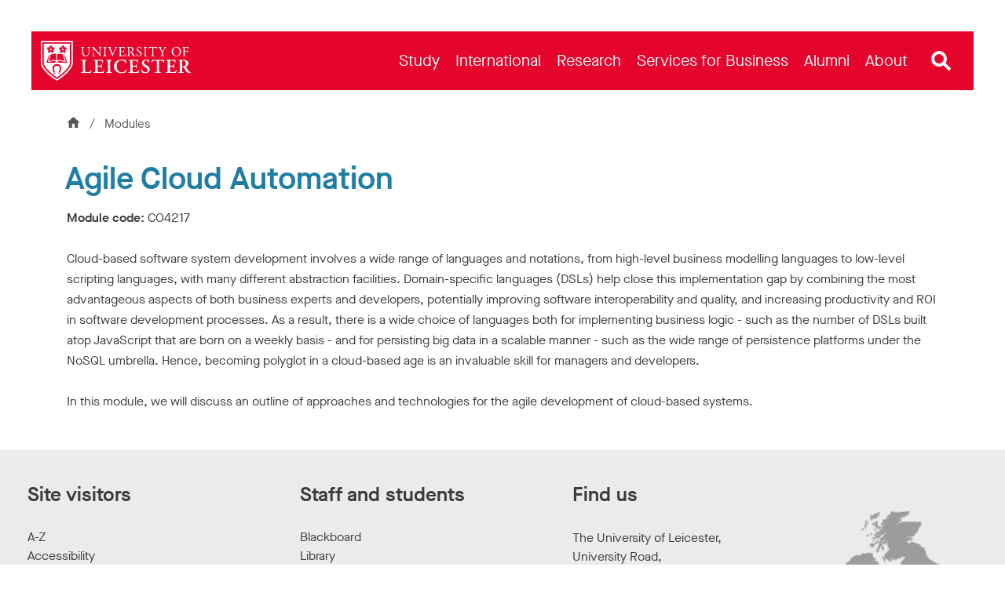

--- FILE ---
content_type: text/html; charset=utf-8
request_url: https://le.ac.uk/modules/2024/co4217
body_size: 379420
content:



<!DOCTYPE html>
<html class="no-js " lang="en">
<head>



<meta charset="utf-8" />
<meta http-equiv="X-UA-Compatible" content="IE=edge" />
<meta name="viewport" content="width=device-width, initial-scale=1,  maximum-scale=5" />
<title>Agile Cloud Automation &#124; University of Leicester</title>
<!--
Website: website
Version: No version available
Template: CourseModulePage
-->
<!-- Primary Meta Tags -->
<meta name="title" content="Agile Cloud Automation &#124; University of Leicester">
<meta name="description" content="" />
    <meta name="robots" content="noindex" />

<link rel="canonical" href="https://le.ac.uk/modules/2024/co4217" />
    <link rel='alternate' hreflang='en' href='https://le.ac.uk/modules/2024/co4217' />

<!-- Open Graph - Used by Google Search / Facebook / LinkedIn / etc -->
<meta property="og:locale" content="en_GB">
<meta property="og:site_name" content="University of Leicester">

<meta property="og:title" content="Agile Cloud Automation &#124; University of Leicester">
<meta property="og:type" content="website">
<meta property="og:url" content="https://le.ac.uk/modules/2024/co4217">
<meta property="og:description" content="">
    <meta property="og:image" content="https://le.ac.uk/-/media/uol/images/twitter-card-default-image.jpg">
    <meta property="og:image:alt" content="A busy campus during welcome week with students and staff walking in front of the Fielding Johnson Building">


<!-- Twitter meta data -->
<meta name="twitter:card" content="summary_large_image">
<meta name="twitter:url" content="https://le.ac.uk/modules/2024/co4217">
<meta name="twitter:title" content="Agile Cloud Automation &#124; University of Leicester">
<meta name="twitter:description" content="">
<meta name="twitter:site" content="@uniofleicester">
<meta name="twitter:creator" content="@uniofleicester">
<meta name="twitter:domain" content="le.ac.uk">

    <meta name="twitter:image" content="https://le.ac.uk/-/media/uol/images/twitter-card-default-image.jpg">
    <meta name="twitter:image:alt" content="A busy campus during welcome week with students and staff walking in front of the Fielding Johnson Building">

<link rel="apple-touch-icon" sizes="180x180" href="/Assets/Favicons/apple-touch-icon.png?v=638150794">
<link rel="icon" type="image/png" sizes="32x32" href="/Assets/Favicons/favicon-32x32.png?v=638150794">
<link rel="icon" type="image/png" sizes="192x192" href="/Assets/Favicons/android-chrome-192x192.png?v=638150794">
<link rel="icon" type="image/png" sizes="16x16" href="/Assets/Favicons/favicon-16x16.png?v=638150794">
<link rel="manifest" href="/Assets/Favicons/webmanifest.json?v=638150794">
<link rel="mask-icon" href="/Assets/Favicons/safari-pinned-tab.svg?v=638150794" color="#e4042c">
<link rel="shortcut icon" href="/Assets/Favicons/favicon.ico?v=638150794">
<meta name="msapplication-TileColor" content="#e4042c">
<meta name="msapplication-config" content="/Assets/Favicons/browserconfig.xml?v=638150794">
<meta name="theme-color" content="#e4042c">

<link rel="preload" href="/Assets-v2/fonts/MaisonNeue-Book.woff2" as="font" type="font/woff2" crossorigin />
<link rel="preload" href="/Assets-v2/fonts/MaisonNeue-Demi.woff2" as="font" type="font/woff2" crossorigin />
<link rel="preload" href="/Assets-v2/fonts/tiempos-headline-web-regular.woff2" as="font" type="font/woff2" crossorigin />
<link rel="preload" href="/Assets-v2/fonts/tiempos-headline-web-medium.woff2" as="font" type="font/woff2" crossorigin />


<link rel="preconnect" href="https://cc.cdn.civiccomputing.com">
<link rel="preload" href="https://cc.cdn.civiccomputing.com/9/cookieControl-9.x.min.js" as="script">

<link rel="stylesheet" href="/Assets-v2/dist/css/main.css?v-638905030549391046" />

<!--Add stylesheet to edit mode-->







<meta name="VIcurrentDateTime" content="639046308527143314" />
<script type="text/javascript" src="/layouts/system/VisitorIdentification.js"></script>


<script>
    // Include the following lines to define the gtag() function when
    // calling this code prior to your gtag.js or Tag Manager snippet
    window.dataLayer = window.dataLayer || [];
    function gtag() { dataLayer.push(arguments); }

    // Call the default command before gtag.js or Tag Manager runs to
    // adjust how the tags operate when they run. Modify the defaults
    // per your business requirements and prior consent granted/denied, e.g.:
    gtag('consent', 'default', {
        'ad_storage': 'denied',
        'ad_user_data': 'denied',
        'ad_personalization': 'denied',
        'analytics_storage': 'denied'
    });
</script>
<!-- Google Tag Manager -->
<script>
    (function (w, d, s, l, i) {
        w[l] = w[l] || []; w[l].push({
            'gtm.start':
                new Date().getTime(), event: 'gtm.js'
        }); var f = d.getElementsByTagName(s)[0],
            j = d.createElement(s), dl = l != 'dataLayer' ? '&l=' + l : ''; j.async = true; j.src =
                'https://www.googletagmanager.com/gtm.js?id=' + i + dl; f.parentNode.insertBefore(j, f);
    })(window, document, 'script', 'dataLayer', 'GTM-ND9NQP');</script>
<!-- End Google Tag Manager -->

</head>
<body class="secondary-page " data-template="CourseModulePage" >
<!--[if lte IE 9]>
<div class="container" style="z-index: 100;position: absolute;width: 100%;top: 0;left: 0;right: 0;">
    <div class="u-background-light u-p--1">
        <p>The browser you are using is no longer supported and for that reason you will not get the best experience when using our website.</p>
        <p>If possible please upgrade your browser. <a href="https://browser-update.org/update-browser.html">Learn more about upgrading your browser</a>.
    </div>
</div>
<![endif]-->

<noscript>
    <div class="u-background-light" role="region" aria-label="JavaScript is not enabled">
        <div class="container">
            <div class="row">
                <div class="col-xs-12">
                    <p>You currently have JavaScript disabled in your web browser, please enable JavaScript to view our website as intended.</p>
                </div>
            </div>
        </div>
    </div>
</noscript>
<!-- Google Tag Manager (noscript) -->
<noscript>
    <iframe src="https://www.googletagmanager.com/ns.html?id=GTM-ND9NQP"
            height="0" width="0" style="display:none;visibility:hidden"></iframe>
</noscript>
<!-- End Google Tag Manager (noscript) -->

    <a id="top" href="#content" class="skip-link">Skip to content</a>




<!--Start Header-->



<div id="uol-header-container" class="container container--uol-header nav-down">
    <header id="uol-header" class="uol-header">
        
        


<!--Link Logo V2-->
<div class="uol-logo" itemscope itemtype="https://schema.org/Organization">
    <a href="/" rel="home" title="Return to homepage">
        <span class="sr-only">Link to University of Leicester homepage</span>
        <svg width="255" height="68" viewBox="0 0 255 68" fill="none" xmlns="http://www.w3.org/2000/svg" preserveAspectRatio="xMinYMid meet" alt="University of Leicester Logo" role="none">
            <path d="M0 0V36.8993C0 51.7348 26.708 67.7045 27.2005 68C27.6932 67.7045 54.401 51.7348 54.401 36.8993V0H0ZM51.9143 36.8993C51.9143 46.9961 36.4257 59.295 27.2005 65.082C17.9747 59.2971 2.48674 47.001 2.48674 36.8993V2.48696H51.9143V36.8993Z" fill="currentColor" />
            <path d="M17.0402 15.9509C17.812 15.9509 18.4399 15.3232 18.4399 14.5515C18.4399 13.7791 17.812 13.1507 17.0402 13.1507C16.2683 13.1507 15.6402 13.7791 15.6402 14.5515C15.6402 15.3232 16.2682 15.9509 17.0402 15.9509ZM37.3327 15.9509C38.1041 15.9509 38.7317 15.3232 38.7317 14.5515C38.7317 13.7791 38.1041 13.1507 37.3327 13.1507C36.5604 13.1507 35.9321 13.7791 35.9321 14.5515C35.9321 15.3232 36.5604 15.9509 37.3327 15.9509ZM4.97388 4.97388V36.8993C4.97388 44.3686 16.253 55.0007 27.2002 62.1302C38.1481 54.9979 49.4279 44.3641 49.4279 36.8993V4.97388H4.97388V4.97388ZM31.4779 12.0497C31.8259 11.6184 32.6234 10.4531 33.9118 10.8715C35.1116 11.2614 34.6986 12.1439 35.5428 12.3882C35.5956 12.4024 35.6713 12.4096 35.7331 12.361H35.7312C35.7966 12.3167 35.814 12.2411 35.8177 12.1867C35.8455 11.3085 34.8799 11.4271 34.8799 10.1662C34.8799 8.81235 36.2328 8.41394 36.7497 8.2154C37.2674 8.01693 37.3488 7.37861 37.3488 7.37861C37.3488 7.37861 37.4276 8.01693 37.9453 8.2154C38.4621 8.41387 39.8177 8.81228 39.8177 10.1662C39.8177 11.4271 38.8495 11.3085 38.8795 12.1867C38.883 12.2397 38.8984 12.3138 38.9605 12.3566C39.0197 12.4052 39.0972 12.3967 39.1486 12.3838C39.995 12.1396 39.5813 11.2571 40.7818 10.8672C42.0676 10.4488 42.8654 11.6127 43.2157 12.0438C43.5645 12.4752 44.196 12.3538 44.196 12.3538C44.196 12.3538 43.6134 12.6265 43.5834 13.1806C43.5548 13.7347 43.5958 15.1455 42.3075 15.5639C41.1096 15.9538 40.9222 14.997 40.0953 15.2955C40.0465 15.3155 39.979 15.354 39.9579 15.4297L39.9565 15.4283C39.9315 15.4997 39.9615 15.5698 39.9901 15.6154C40.4841 16.3437 41.1955 15.6783 41.9363 16.6979C42.7331 17.7932 41.8714 18.9112 41.5687 19.3768C41.2673 19.8424 41.5773 20.4049 41.5773 20.4049C41.5773 20.4049 41.1371 19.9351 40.6019 20.0794C40.0654 20.2222 38.7371 20.6963 37.9417 19.5995C37.2011 18.58 38.0528 18.1102 37.5122 17.4148C37.4787 17.3734 37.4201 17.3219 37.3449 17.3247C37.2674 17.3219 37.2114 17.3733 37.176 17.4148C36.6359 18.1102 37.489 18.58 36.7469 19.5995C35.9516 20.6948 34.6226 20.2222 34.0856 20.0794C33.5506 19.9351 33.1104 20.4049 33.1104 20.4049C33.1104 20.4049 33.4221 19.8424 33.1194 19.3768C32.8166 18.9112 31.9564 17.7931 32.7538 16.6979C33.4928 15.6783 34.2057 16.3437 34.6987 15.6154C34.7261 15.5698 34.7561 15.5012 34.7336 15.4312C34.7101 15.3584 34.6473 15.3199 34.5962 15.2999C33.7709 15.0014 33.5841 15.9581 32.3862 15.5669C31.0978 15.1499 31.1381 13.7376 31.1082 13.185C31.0782 12.6309 30.4978 12.3581 30.4978 12.3581C30.4978 12.3581 31.1278 12.4795 31.4779 12.0497V12.0497ZM27.9053 23.0405C29.3637 20.1116 34.9262 23.3439 37.536 23.3439L40.3208 34.1973C37.8353 34.1973 30.1629 31.1414 27.9053 33.7809V23.0405V23.0405ZM26.4466 33.7808C24.189 31.1414 16.5166 34.1973 14.0311 34.1973L16.8159 23.3438C19.4257 23.3438 24.9882 20.1116 26.4466 23.0404V33.7808ZM27.1993 35.9672H27.1999V35.9674C28.3845 35.9691 28.8214 36.966 28.8926 37.1516C28.8935 37.1545 28.9052 37.1942 28.9024 37.2308L28.9018 37.235C28.9007 37.2443 28.8977 37.2527 28.8942 37.2606C28.887 37.2794 28.8764 37.2988 28.8582 37.3184C28.806 37.3756 28.7778 37.404 28.7179 37.404C28.6942 37.404 28.6732 37.3899 28.6204 37.3484C28.4681 37.2339 28.1854 37.0212 27.1995 37.0067C26.2136 37.0212 25.931 37.2339 25.7786 37.3484C25.7259 37.3899 25.7048 37.404 25.6812 37.404C25.6213 37.404 25.5931 37.3756 25.5409 37.3184C25.5225 37.2988 25.5121 37.2795 25.5049 37.2606C25.5012 37.2527 25.4983 37.2443 25.4973 37.235L25.4966 37.2308C25.4939 37.1942 25.5056 37.1545 25.5065 37.1516C25.5777 36.966 26.0145 35.9691 27.1991 35.9674V35.9672H27.1993ZM11.1864 12.0497C11.5348 11.6184 12.3319 10.4531 13.62 10.8715C14.819 11.2614 14.4068 12.1439 15.2509 12.3882C15.303 12.4024 15.3799 12.4096 15.4413 12.361H15.4399C15.5048 12.3167 15.5215 12.2411 15.5251 12.1867C15.553 11.3085 14.5873 11.4271 14.5873 10.1662C14.5873 8.81235 15.9413 8.41394 16.459 8.2154C16.9759 8.01693 17.0562 7.37861 17.0562 7.37861C17.0562 7.37861 17.1351 8.01693 17.6528 8.2154C18.171 8.41387 19.5251 8.81228 19.5251 10.1662C19.5251 11.4271 18.5569 11.3085 18.5869 12.1867C18.5908 12.2397 18.6069 12.3138 18.6683 12.3566C18.7291 12.4052 18.805 12.3967 18.8568 12.3838C19.7027 12.1396 19.2905 11.2571 20.4893 10.8672C21.7768 10.4488 22.5737 11.6127 22.9231 12.0438C23.2727 12.4752 23.9035 12.3538 23.9035 12.3538C23.9035 12.3538 23.3215 12.6265 23.2915 13.1806C23.2637 13.7347 23.3033 15.1455 22.015 15.5639C20.817 15.9538 20.6314 14.997 19.8042 15.2955C19.754 15.3155 19.6868 15.354 19.6654 15.4297L19.664 15.4283C19.6389 15.4997 19.669 15.5698 19.6983 15.6154C20.192 16.3437 20.9031 15.6783 21.6438 16.6979C22.4406 17.7932 21.5789 18.9112 21.2769 19.3768C20.9748 19.8424 21.285 20.4049 21.285 20.4049C21.285 20.4049 20.8456 19.9351 20.3111 20.0794C19.7742 20.2222 18.4452 20.6963 17.6498 19.5995C16.9091 18.58 17.7602 18.1102 17.2208 17.4148C17.1861 17.3734 17.1294 17.3219 17.0534 17.3247C16.9759 17.3219 16.9188 17.3733 16.8837 17.4148C16.344 18.1102 17.1964 18.58 16.455 19.5995C15.6596 20.6948 14.3299 20.2222 13.794 20.0794C13.2582 19.9351 12.8194 20.4049 12.8194 20.4049C12.8194 20.4049 13.1293 19.8424 12.8274 19.3768C12.5253 18.9112 11.665 17.7931 12.4611 16.6979C13.2011 15.6783 13.914 16.3437 14.4066 15.6154C14.4345 15.5698 14.4644 15.5012 14.4416 15.4312C14.4191 15.3584 14.3549 15.3199 14.3042 15.2999C13.4781 15.0014 13.2924 15.9581 12.0941 15.5669C10.8061 15.1499 10.8455 13.7376 10.8162 13.185C10.7862 12.6309 10.2058 12.3581 10.2058 12.3581C10.2058 12.3581 10.8363 12.4795 11.1864 12.0497V12.0497ZM24.7004 55.2586L22.7592 56.2467C22.5328 56.3653 22.2636 56.2854 22.1573 56.0754L21.9428 55.6556C21.8364 55.4457 21.9342 55.1856 22.1608 55.0701L24.1021 54.0832C24.3285 53.9676 24.599 54.0448 24.704 54.2519L24.9178 54.6745C25.0249 54.8845 24.9279 55.1457 24.7004 55.2586V55.2586ZM32.4591 55.6556L32.2446 56.0754C32.1383 56.2853 31.869 56.3653 31.6427 56.2467L29.7015 55.2586C29.4741 55.1457 29.377 54.8844 29.484 54.6745L29.6978 54.2519C29.8028 54.0448 30.0734 53.9676 30.2997 54.0832L32.241 55.0701C32.4677 55.1857 32.5654 55.4457 32.4591 55.6556V55.6556ZM32.6533 54.3533L30.5988 53.2979C30.5988 53.2979 35.4057 42.5079 27.2008 42.5079C19.07 42.5079 23.8031 53.2979 23.8031 53.2979L21.7486 54.3533C21.7486 54.3533 19.7917 50.9522 19.7917 46.4606C19.7917 46.4606 19.9545 39.6011 27.2009 39.6011H27.2012C34.9368 39.6011 34.6203 47.0132 34.6203 47.0132C34.6202 50.7178 32.6533 54.3533 32.6533 54.3533V54.3533ZM30.0354 37.404C30.0354 35.6411 28.7472 35.1455 28.7472 35.1455C30.2031 32.7274 37.1533 35.8649 42.343 35.8649L39.4088 24.4419C39.7565 24.6436 40.2155 24.8246 40.7495 24.8283L40.7497 24.829H40.7656L44.8167 37.4041H30.0354V37.404ZM9.56629 37.404L13.6174 24.829H13.6333L13.6335 24.8283C14.1675 24.8246 14.6264 24.6435 14.9742 24.4419L12.04 35.8648C17.2297 35.8648 24.1799 32.7273 25.6358 35.1454C25.6358 35.1454 24.3476 35.641 24.3476 37.4039H9.56629V37.404Z" fill="currentColor" />
            <path d="M222.091 18.498C222.091 8.09086 238.142 7.41948 238.142 18.2697C238.142 28.9674 222.091 28.7436 222.091 18.498ZM235.858 18.9774C235.858 8.47444 224.374 9.01793 224.374 17.7672C224.374 27.5927 235.858 28.1681 235.858 18.9774ZM79.1201 10.8032C79.0371 10.9297 79.0251 11.1516 79.1376 11.2828C79.1376 11.2828 80.5974 11.2559 80.8498 11.8079C81.1771 12.524 81.2615 14.9559 81.2837 16.5343V19.1601C81.2837 22.6308 80.028 25.2337 76.7173 25.2337C73.224 25.2337 72.0824 22.8133 72.0824 19.1373V14.2054C72.0824 11.8307 72.1281 11.4426 73.4525 11.3284L74.0006 11.2828C74.1123 11.2081 74.1011 10.938 74.0192 10.8032H68.2511C68.1692 10.938 68.1579 11.2081 68.2698 11.2828L68.8406 11.3284C70.1649 11.4426 70.2105 11.8307 70.2105 14.2054V19.594C70.2105 22.311 70.7812 23.9779 71.9913 24.9826C73.1098 25.9416 74.6855 26.2384 76.2607 26.2384C77.9505 26.2384 79.6398 25.6447 80.6218 24.5716C81.9004 23.2017 82.2198 21.1009 82.2198 19.1144V16.5343C82.2198 15.2556 82.197 12.6299 82.5396 11.8764C82.718 11.2452 84.2289 11.2828 84.2289 11.2828C84.3248 11.1677 84.3545 10.9409 84.254 10.8032H79.1201V10.8032ZM125.371 10.8032C125.273 10.9391 125.263 11.192 125.396 11.3055C125.396 11.3055 126.834 11.3412 126.834 11.7851C126.834 12.6306 123.021 21.3521 122.314 22.8591C121.172 20.2562 117.975 12.0133 117.93 11.7851C117.93 11.4158 119.346 11.3055 119.346 11.3055C119.478 11.192 119.468 10.9391 119.37 10.8032H114.09C113.979 10.9457 113.982 11.1901 114.117 11.3055C114.117 11.3055 115.805 11.2559 116.377 13.2235C116.377 13.2235 121.195 25.211 121.446 26.17C121.583 26.258 121.879 26.262 122.04 26.17C122.428 24.9598 127.565 13.2235 128.204 12.1504C128.501 11.6709 128.843 11.397 129.391 11.3512L130.076 11.3055C130.171 11.2106 130.186 10.9435 130.096 10.8032H125.371V10.8032ZM103.21 10.8032H98.0092C97.9099 10.9343 97.9174 11.1942 98.0473 11.3055C98.0473 11.3055 99.6611 11.4158 99.8509 11.8079C100.549 13.2497 100.307 22.2654 100.216 22.3796C100.216 22.3796 92.0739 13.7176 90.3137 10.8032H86.5781C86.4774 10.9391 86.4951 11.192 86.6086 11.3055C86.6086 11.3055 88.0566 11.4158 88.4123 11.8993C89.1329 12.6733 88.9624 23.9055 88.6176 24.8456C88.1845 25.3708 86.9967 25.3708 86.9967 25.3708C86.8813 25.4862 86.8806 25.7305 86.9788 25.873H92.1539C92.2498 25.7395 92.2484 25.5236 92.1339 25.3708C92.1339 25.3708 90.5181 25.3068 90.2616 24.8684C89.6709 24.076 89.8506 15.1644 89.8506 15.1644C89.8506 14.4793 89.8732 13.9542 89.9648 13.6802C89.9648 13.6802 100.604 25.8502 100.878 26.2384C101.13 26.2384 101.266 26.1243 101.312 25.9872C101.244 25.3936 101.068 14.5701 101.586 11.8307C101.666 11.4102 103.184 11.3055 103.184 11.3055C103.3 11.19 103.316 10.9457 103.21 10.8032ZM106.5 11.3511C107.847 11.4653 107.893 11.8534 107.893 14.2738V22.4024C107.893 24.8227 107.847 25.1424 106.5 25.3022L105.929 25.3707C105.818 25.482 105.829 25.742 105.909 25.8729H111.746C111.829 25.7335 111.841 25.4456 111.729 25.3707L111.158 25.3022C109.81 25.1424 109.765 24.8227 109.765 22.4024V14.2738C109.765 11.8534 109.81 11.4653 111.158 11.3511L111.729 11.3055C111.841 11.2306 111.829 10.9427 111.746 10.8031H105.912C105.829 10.9427 105.817 11.2306 105.929 11.3055L106.5 11.3511V11.3511ZM175.166 11.3511C176.513 11.4653 176.559 11.8534 176.559 14.2738V22.4024C176.559 24.8227 176.513 25.1424 175.166 25.3022L174.595 25.3707C174.484 25.482 174.495 25.742 174.576 25.8729H180.412C180.495 25.7335 180.507 25.4456 180.395 25.3707L179.824 25.3022C178.477 25.1424 178.431 24.8227 178.431 22.4024V14.2738C178.431 11.8534 178.477 11.4653 179.824 11.3511L180.395 11.3055C180.507 11.2306 180.495 10.9427 180.412 10.8031H174.578C174.495 10.9427 174.483 11.2306 174.595 11.3055L175.166 11.3511V11.3511ZM200.315 11.4197C201 11.5339 201.343 11.6481 202.119 13.155L204.813 18.4067C205.475 19.6853 205.543 19.728 205.543 21.8168C205.543 24.9499 205.498 25.1653 204.174 25.3023L203.466 25.3708C203.355 25.4821 203.366 25.7421 203.446 25.873H209.673C209.754 25.7421 209.765 25.482 209.653 25.3708L208.786 25.3023C207.553 25.2109 207.416 24.9925 207.416 21.8168C207.416 19.3018 207.462 19.2286 208.489 17.5163L209.927 15.0274C211.069 13.0637 211.754 11.6025 212.941 11.4197L213.581 11.3056C213.715 11.1901 213.719 10.9459 213.607 10.8033H209.14C209.036 10.9348 209.042 11.1737 209.174 11.3056C209.174 11.3056 210.544 11.3998 210.544 11.7167C210.544 12.2045 207.621 17.3792 206.914 18.5894C206.023 17.014 203.626 12.3428 203.626 11.7624C203.626 11.3919 204.882 11.3057 204.882 11.3057C204.993 11.1943 205.012 10.9344 204.905 10.8033H199.652C199.56 10.9349 199.563 11.1737 199.676 11.3057L200.315 11.4197V11.4197ZM250.556 10.8032H240.561C240.478 10.9428 240.466 11.2307 240.578 11.3055L240.944 11.3512C242.268 11.5111 242.314 11.8307 242.314 14.2282V22.4482C242.314 24.8456 242.268 25.1424 240.944 25.3023L240.373 25.3708C240.262 25.4821 240.272 25.7421 240.353 25.873H246.372C246.456 25.7336 246.467 25.4456 246.355 25.3708L245.579 25.3023C244.232 25.1881 244.186 24.8456 244.186 22.4482V19.2742C244.186 18.6806 244.255 18.6578 244.94 18.6578C244.94 18.6578 247.925 18.7041 248.25 18.7719C249.04 18.9367 249.209 20.5301 249.209 20.5301C249.334 20.6376 249.571 20.6594 249.711 20.5982V15.9434C249.561 15.8794 249.299 15.9003 249.209 16.0091C249.209 16.0091 249.048 17.6339 248.433 17.7216C248.147 17.7624 244.939 17.8587 244.939 17.8587C244.255 17.8587 244.186 17.8587 244.186 17.2422V12.4244C244.186 11.5567 244.186 11.511 244.871 11.511C244.871 11.511 247.976 11.5339 248.478 11.6481C249.62 11.9676 249.894 12.7896 250.076 13.8171C250.236 13.9542 250.556 13.8856 250.624 13.7487C250.58 12.8998 250.557 11.8327 250.556 10.8032V10.8032ZM160.8 25.6904C158.738 25.6904 156.462 21.9229 154.635 18.9775C154.521 18.7949 154.407 18.5665 154.521 18.4294C155.663 17.9729 157.375 16.7855 157.375 14.6164C157.375 13.0181 156.415 11.0961 153.318 10.8252C153.311 10.8245 148.423 10.6698 146.576 10.9174C146.393 11.0087 146.393 11.3741 146.553 11.4883L147.284 11.5795C148.22 11.6937 148.288 12.0819 148.288 14.2511V22.4482C148.288 24.8456 148.242 25.1424 146.918 25.3023L146.347 25.3708C146.237 25.5 146.247 25.7464 146.326 25.873H152.028C152.111 25.7377 152.122 25.464 152.01 25.3708L151.53 25.3023C150.206 25.1196 150.16 24.8456 150.16 22.4482V19.5711C150.16 19.0917 150.206 19.0689 151.234 19.0689C152.147 19.0689 152.463 19.334 152.854 19.7994C154.263 21.4758 155.414 26.1243 159.818 26.1243C160.252 26.1243 160.617 26.0785 160.823 26.0101C160.937 25.9187 160.914 25.736 160.8 25.6904V25.6904ZM150.229 18.2697C150.16 18.1783 150.16 17.9271 150.16 17.5162V12.1732C150.16 11.5339 150.229 11.4426 151.644 11.4426C156.351 11.4426 156.586 18.3822 152.1 18.3822C150.32 18.3822 150.25 18.2913 150.229 18.2697ZM143.698 22.608C143.105 23.7952 142.488 24.5945 142.077 24.8228C141.575 25.0739 137.559 25.5626 136.392 24.6402C136.027 24.252 135.958 23.4758 135.958 22.2654V19.046C135.958 18.4523 136.027 18.4294 136.712 18.4294C136.712 18.4294 139.462 18.533 139.794 18.5436C140.506 18.5664 140.707 20.3018 140.707 20.3018C140.798 20.4106 141.059 20.4313 141.21 20.3561V15.7038C141.059 15.6284 140.798 15.6493 140.707 15.7581C140.707 15.7581 140.538 17.4475 139.977 17.4933C139.689 17.5168 136.712 17.6304 136.712 17.6304C136.027 17.6304 135.958 17.6304 135.958 16.991V12.4244C135.958 11.5568 135.958 11.5111 136.643 11.5111C136.643 11.5111 140.022 11.5339 140.502 11.6481C141.689 11.9449 141.894 12.7442 142.237 13.8172C142.351 13.9543 142.716 13.9086 142.808 13.7715L142.463 10.8033H132.311C132.227 10.9429 132.216 11.2307 132.328 11.3056L132.693 11.3512C134.041 11.5112 134.086 11.8536 134.086 14.2283V22.4482C134.086 24.8457 133.972 25.1882 132.671 25.3023L131.917 25.3708C131.806 25.4821 131.816 25.7421 131.897 25.8731H143.273L144.269 22.7678C144.178 22.5623 143.858 22.4938 143.698 22.608V22.608ZM164.357 13.6802C164.357 12.6299 164.837 11.1457 167.074 11.1457C169.266 11.1457 169.882 12.6299 170.179 13.7259C170.293 13.8629 170.658 13.7943 170.75 13.6573L170.339 10.8717C169.719 10.8717 168.936 10.438 167.416 10.438C164.448 10.438 162.759 12.1961 162.759 14.3652C162.759 18.8648 169.266 18.8328 169.266 22.9048C169.266 24.2747 168.33 25.5305 166.412 25.5305C163.763 25.5305 162.827 23.2929 162.485 22.1285C162.393 21.9914 162.051 22.037 161.937 22.1969L162.553 25.3936C162.987 25.6447 164.197 26.2384 166.115 26.2384C169.083 26.2384 170.978 24.5259 170.978 22.0143C170.978 17.2343 164.357 17.1065 164.357 13.6802V13.6802ZM183.554 10.8032L182.825 13.4975C182.916 13.6802 183.235 13.7944 183.418 13.6573C183.669 13.0866 183.971 12.6538 184.445 12.0819C185.016 11.3945 188.509 11.5111 188.509 11.5111C189.194 11.5111 189.194 11.5339 189.194 12.2417V22.4482C189.194 24.8456 189.08 25.1881 187.779 25.3023L186.957 25.3708C186.808 25.464 186.812 25.7377 186.893 25.873H193.185C193.268 25.7336 193.28 25.4456 193.167 25.3708L192.437 25.3023C191.112 25.1653 191.067 24.8456 191.067 22.4482V12.2874C191.067 11.5339 191.044 11.5111 191.729 11.5111C191.729 11.5111 195.171 11.3625 195.998 12.0819C196.319 12.3606 196.501 13.178 196.569 13.7488C196.683 13.8857 197.071 13.8857 197.163 13.7031L197.382 10.8032H183.554V10.8032Z" fill="currentColor" />
            <path d="M112.016 53.6468L111.276 53.7477C111.08 53.9446 111.072 54.3993 111.232 54.6217H120.463C120.623 54.3993 120.615 53.9446 120.419 53.7477L119.679 53.6468C118.1 53.4453 117.797 53.3444 117.797 49.7815V37.2778C117.797 33.7149 118.1 33.614 119.679 33.4123L120.419 33.3115C120.615 33.1146 120.623 32.66 120.463 32.4376H111.232C111.072 32.66 111.08 33.1146 111.276 33.3115L112.016 33.4123C113.596 33.614 113.898 33.7149 113.898 37.2778V49.7815C113.898 53.3444 113.596 53.4453 112.016 53.6468ZM254.864 54.0166C253.012 54.0166 250.135 50.7711 246.596 44.2691C246.462 44.0675 246.394 43.7985 246.596 43.6977C248.243 43.0255 250.629 41.4793 250.629 38.387C250.629 33.2833 245.329 32.6125 243.758 32.4539C243.706 32.45 237.071 32.3136 233.555 32.6393C233.286 32.8073 233.286 33.3452 233.522 33.5804L234.396 33.6812C235.976 33.8493 236.009 34.2527 236.009 37.4794V49.7815C236.009 53.3444 235.707 53.4453 234.127 53.6468L233.387 53.7477C233.134 53.9446 233.164 54.3993 233.338 54.6217H242.574C242.734 54.3993 242.726 53.9446 242.53 53.7477L241.79 53.6468C240.21 53.4453 239.908 53.3444 239.908 49.7815V45.4792C239.908 44.7733 240.197 44.7397 241.206 44.7397C244.754 44.7397 244.69 54.8905 252.713 54.8905C253.89 54.8905 254.528 54.7897 254.931 54.6889C255.032 54.5208 255.032 54.1511 254.864 54.0166V54.0166ZM241.521 43.4624C239.908 43.4624 239.908 43.3952 239.908 42.3197V35.3283C239.908 33.7821 239.941 33.6813 241.689 33.6813C247.386 33.6813 248.601 43.4624 241.521 43.4624V43.4624ZM85.1635 49.6471C83.6174 53.1092 83.0793 53.2772 79.3489 53.2772C76.6598 53.2772 76.1222 53.0083 75.719 52.5378C75.2146 51.9663 75.1473 50.7563 75.1473 49.0757V37.2778C75.1473 33.7821 75.4499 33.6812 77.0297 33.4459L77.7691 33.3115C77.9953 33.17 78.0066 32.6719 77.8242 32.4376H68.3727C68.197 32.6719 68.2273 33.17 68.4255 33.3115L69.3665 33.4459C70.9462 33.6812 71.2488 33.7821 71.2488 37.2778V49.7815C71.2488 53.2772 70.9462 53.378 69.3665 53.5797L68.3583 53.7477C68.1034 53.8892 68.1354 54.3873 68.3122 54.6217H84.8358L86.2051 49.8488C86.0371 49.5798 85.4994 49.4791 85.1635 49.6471V49.6471ZM106.73 49.6471C105.554 52.3697 104.815 53.3444 100.546 53.2772C97.7228 53.2772 97.1515 53.0083 96.748 52.5378C96.244 51.9663 96.1767 50.7563 96.1767 49.042V44.7733C96.1767 43.933 96.2103 43.8658 96.9834 43.8658H98.5967C101.521 43.8658 102.092 43.9331 102.328 45.3448L102.563 46.6892C102.793 46.8617 103.292 46.8861 103.537 46.7425V39.6658C103.292 39.5017 102.793 39.5302 102.563 39.7315L102.328 40.8744C102.092 42.3197 101.521 42.3532 98.5967 42.3532H96.9834C96.2103 42.3532 96.1767 42.3197 96.1767 41.4458V35.7653C96.1767 33.8494 96.1767 33.7821 97.6219 33.7821C97.6219 33.7821 101.789 33.8494 102.562 34.0847C103.638 34.3536 104.142 35.1938 104.68 37.1434C104.949 37.345 105.621 37.2778 105.756 37.0089L105.238 32.4377H89.8131C89.6531 32.6601 89.6611 33.1147 89.858 33.3115L90.3957 33.3787C91.9755 33.614 92.2781 33.7149 92.2781 37.2778V49.7815C92.2781 53.3444 91.9755 53.4453 90.3957 53.6133L89.1522 53.7478C88.9553 53.9447 88.9473 54.3994 89.1073 54.6217H106.443L107.806 49.8488C107.604 49.5126 107.033 49.4118 106.73 49.6471ZM145.632 48.9412C145.464 48.6386 144.926 48.5042 144.624 48.8067C141.668 56.7922 128.793 55.3429 128.793 43.1599C128.793 30.8323 142.563 30.9602 143.884 38.1517C144.12 38.387 144.725 38.3534 144.96 38.0844L144.489 32.841C134.634 29.9904 124.222 33.5605 124.222 43.6641C124.222 54.064 135.594 57.1331 144.037 53.992L145.632 48.9412ZM166.294 49.6471C165.118 52.3697 164.378 53.3444 160.11 53.2772C157.287 53.2772 156.715 53.0083 156.312 52.5378C155.808 51.9663 155.741 50.7563 155.741 49.042V44.7733C155.741 43.933 155.774 43.8658 156.547 43.8658H158.161C161.085 43.8658 161.656 43.9331 161.891 45.3448L162.126 46.6892C162.357 46.8617 162.856 46.8861 163.101 46.7425V39.6658C162.856 39.5017 162.357 39.5302 162.126 39.7315L161.891 40.8744C161.656 42.3197 161.085 42.3532 158.161 42.3532H156.547C155.774 42.3532 155.741 42.3197 155.741 41.4458V35.7653C155.741 33.8494 155.741 33.7821 157.186 33.7821C157.186 33.7821 161.353 33.8494 162.126 34.0847C163.202 34.3536 163.706 35.1938 164.244 37.1434C164.513 37.345 165.185 37.2778 165.32 37.0089L164.802 32.4377H149.377C149.217 32.6601 149.225 33.1147 149.422 33.3115L149.96 33.3787C151.539 33.614 151.842 33.7149 151.842 37.2778V49.7815C151.842 53.3444 151.539 53.4453 149.96 53.6133L148.716 53.7478C148.519 53.9447 148.511 54.3994 148.671 54.6217H166.007L167.37 49.8488C167.168 49.5126 166.597 49.4118 166.294 49.6471V49.6471ZM175.036 36.7737C175.036 32.4377 181.798 31.4505 183.371 37.2442C183.674 37.4795 184.279 37.4459 184.447 37.1434L183.741 32.6058C179.198 31.1095 171.742 31.6423 171.742 38.0509C171.742 45.3895 181.355 44.0041 181.355 50.2185C181.355 55.1595 173.7 54.9273 171.641 48.5043C171.372 48.2689 170.801 48.3026 170.6 48.6387L171.608 53.7478C173.38 55.4707 184.918 57.0267 184.918 48.6051C184.918 41.0415 175.036 41.958 175.036 36.7737V36.7737ZM188.935 32.4377L187.812 36.6391C187.946 36.9752 188.652 37.0761 188.887 36.8744C190.131 34.1518 191.038 33.7821 194.131 33.7821H196.013C196.887 33.7821 196.92 33.8493 196.92 35.261V49.7815C196.92 53.3444 196.618 53.4453 195.038 53.5797L193.626 53.7477C193.428 53.8892 193.422 54.3873 193.585 54.6217H203.956C204.116 54.3993 204.108 53.9446 203.911 53.7477L202.701 53.6133C201.121 53.4452 200.819 53.3443 200.819 49.7814V35.261C200.819 33.8493 200.852 33.7821 201.726 33.7821H203.642C207.238 33.7821 207.877 34.4207 208.314 37.0425C208.617 37.2778 209.188 37.2105 209.356 36.9416L209.692 32.4376H188.935V32.4377ZM229.799 49.6471C228.623 52.3697 227.883 53.3444 223.615 53.2772C220.791 53.2772 220.22 53.0083 219.817 52.5378C219.312 51.9663 219.245 50.7563 219.245 49.042V44.7733C219.245 43.933 219.279 43.8658 220.052 43.8658H221.665C224.589 43.8658 225.161 43.9331 225.396 45.3448L225.631 46.6892C225.861 46.8617 226.361 46.8861 226.606 46.7425V39.6658C226.361 39.5017 225.861 39.5302 225.631 39.7315L225.396 40.8744C225.161 42.3197 224.589 42.3532 221.665 42.3532H220.052C219.279 42.3532 219.245 42.3197 219.245 41.4458V35.7653C219.245 33.8494 219.245 33.7821 220.69 33.7821H222.942C223.85 33.7821 224.858 33.8494 225.631 34.0847C226.707 34.3536 227.211 35.1938 227.749 37.1434C228.018 37.345 228.69 37.2778 228.824 37.0089L228.307 32.4377H212.882C212.722 32.6601 212.73 33.1147 212.927 33.3115L213.464 33.3787C215.044 33.614 215.347 33.7149 215.347 37.2778V49.7815C215.347 53.3444 215.044 53.4453 213.464 53.6133L212.221 53.7478C212.024 53.9447 212.016 54.3994 212.176 54.6217H229.511L230.874 49.8488C230.673 49.5126 230.101 49.4118 229.799 49.6471Z" fill="currentColor" />
        </svg>


    </a>
</div>


        <button id="primary-nav-toggle"
                class="button button--icon-only button--header button--navigation-toggle"
                type="button"
                aria-haspopup="true"
                aria-expanded="false"
                aria-controls="primary-nav"
                aria-label="Open main menu">
            <svg xmlns="http://www.w3.org/2000/svg" width="28" height="28" class="button__icon button__icon--menu while-inactive menu-icon" viewBox="0 0 112 112" aria-hidden="true"><path fill="none" stroke="currentColor" stroke-miterlimit="16" stroke-width="16" d="M0 20h96" class="menu-icon__line menu-icon__line--1" /><path fill="none" stroke="currentColor" stroke-miterlimit="16" stroke-width="16" d="M0 56h96" class="menu-icon__line menu-icon__line--2" /><path fill="none" stroke="currentColor" stroke-miterlimit="16" stroke-width="16" d="M0 92h96" class="menu-icon__line menu-icon__line--3" /></svg>
            <svg xmlns="http://www.w3.org/2000/svg" width="28" height="28" class="button__icon button__icon--close while-active" aria-hidden="true"><use xlink:href="#sprite-close-cc"></use></svg>
        </button>


        
        

<nav id="primary-nav" class="uol-nav uol-nav--primary" aria-label="Primary">
        <ul id="primary-menu" role="menubar" class="uol-nav__menu uol-nav__menu--level-0">
            <li role="presentation" class="uol-nav__item uol-nav__item--level-0 uol-nav__item--no-children uol-nav__mobile-only">
                <a href="/"
                   class="uol-nav__link uol-nav__link--level-0 uol-nav__link--no-children"
                   title="Return to homepage"
                   rel="home">
                    <span class="uol-nav__link-title">Home</span>
                </a>
            </li>

                <li role="presentation" class="uol-nav__item uol-nav__item--level-0 uol-nav__item--has-children">
                    <a href="/study"
                       class="uol-nav__link uol-nav__link--level-0 uol-nav__link--has-children"
                       data-submenu-toggle="nav-section-study"
                       role="menuitem">
                        <span class="uol-nav__link-title">Study</span>
                            <svg xmlns="http://www.w3.org/2000/svg" class="uol-nav__link-icon uol-nav__link-icon--angle-right" aria-hidden="true" width="36" height="36"><use xlink:href="#sprite-angle-right-cc"></use></svg>
                    </a>









    <div id="nav-section-study" class="uol-nav__section uol-nav__section--level-1 uol-nav__section--has-promo" data-uol-ga-section="Study">
        <div class="uol-nav__section-content uol-nav__section-content--level-1">
                    <div class="uol-nav__section-controls">
            <a href="#nav-section-study" aria-controls="nav-section-study" data-submenu-close="nav-section-study"
               aria-expanded="true" class="uol-nav__link uol-nav__link--level-1 uol-nav__link--close-section">
                <svg xmlns="http://www.w3.org/2000/svg" class="uol-nav__link-icon uol-nav__link-icon--angle-left" aria-hidden="true" width="36" height="36"><use xlink:href="#sprite-angle-left-cc"></use></svg>
                <span class="uol-nav__link-title"><span class="sr-only">Return to </span>Main Menu</span>
            </a>
        </div>

                    <div class="uol-nav__section-header uol-nav__section-header--level-1">
                <h3 class="uol-nav__section-title">Study</h3>
                            <p class="uol-nav__section-summary">Explore our wide range of degrees and courses, and pursue your passion.</p>
                            <a href="/study" class="button button--accent-blue-reversed uol-nav__section-link">
                    <span class="button__text">Visit Study</span>
                    <svg xmlns="http://www.w3.org/2000/svg" width="30" height="15" class="button__icon button__icon--arrow-right" aria-hidden="true"><use xlink:href="#sprite-arrow-right-cc"></use></svg>
                </a>
        </div>


            <ul class="uol-nav__menu uol-nav__menu--level-1">
                    <li role="presentation" class="uol-nav__item uol-nav__item--level-1 uol-nav__item--has-children">
<a href="#nav-section-study-undergraduates" data-submenu="nav-section-study-undergraduates" role="menuitem" class="uol-nav__link uol-nav__link--level-1 uol-nav__link--has-children">
                                <span class="uol-nav__link-title">Undergraduates</span>
                                <svg xmlns="http://www.w3.org/2000/svg" class="uol-nav__link-icon uol-nav__link-icon--angle-right" aria-hidden="true" width="36" height="36"><use xlink:href="#sprite-angle-right-cc"></use></svg>
                            </a>
                            <div id="nav-section-study-undergraduates" class="uol-nav__section uol-nav__section--level-2 uol-nav__section--has-promo" data-uol-ga-section="Study:Undergraduates">
                                <div class="uol-nav__section-content uol-nav__section-content--level-2">
                                            <div class="uol-nav__section-controls">
            <a href="#nav-section-study-undergraduates" aria-controls="nav-section-study-undergraduates" data-submenu-close="nav-section-study-undergraduates"
               aria-expanded="true" class="uol-nav__link uol-nav__link--level-2 uol-nav__link--close-section">
                <svg xmlns="http://www.w3.org/2000/svg" class="uol-nav__link-icon uol-nav__link-icon--angle-left" aria-hidden="true" width="36" height="36"><use xlink:href="#sprite-angle-left-cc"></use></svg>
                <span class="uol-nav__link-title"><span class="sr-only">Return to </span>Study</span>
            </a>
        </div>

                                            <div class="uol-nav__section-header uol-nav__section-header--level-2">
                <h3 class="uol-nav__section-title">Undergraduates</h3>
                            <p class="uol-nav__section-summary">Everything you need to know to become a Citizen of Change.</p>
                            <a href="/study/undergraduates" class="button button--accent-blue-reversed uol-nav__section-link">
                    <span class="button__text">Visit Undergraduates</span>
                    <svg xmlns="http://www.w3.org/2000/svg" width="30" height="15" class="button__icon button__icon--arrow-right" aria-hidden="true"><use xlink:href="#sprite-arrow-right-cc"></use></svg>
                </a>
        </div>

                                    <ul class="uol-nav__menu uol-nav__menu--level-2">
                                            <li class="uol-nav__item uol-nav__item--level-2">
                                                    <a href="/study/undergraduates/accommodation"
                                                       class="uol-nav__link uol-nav__link--level-2"
                                                       
                                                       target="_self">
                                                        <span class="uol-nav__link-title">Accommodation</span>

                                                            <span class="uol-nav__link-summary">Apply by 1 September for a guaranteed place.</span>
                                                    </a>
                                            </li>
                                            <li class="uol-nav__item uol-nav__item--level-2">
                                                    <a href="/courses"
                                                       class="uol-nav__link uol-nav__link--level-2"
                                                       
                                                       target="_self">
                                                        <span class="uol-nav__link-title">Find a course</span>

                                                            <span class="uol-nav__link-summary">Browse or search our full range of undergraduate degrees.</span>
                                                    </a>
                                            </li>
                                            <li class="uol-nav__item uol-nav__item--level-2">
                                                    <a href="/study/undergraduates/how-to-apply"
                                                       class="uol-nav__link uol-nav__link--level-2"
                                                       
                                                       target="_self">
                                                        <span class="uol-nav__link-title">How to apply</span>

                                                            <span class="uol-nav__link-summary">Making your application and next steps.</span>
                                                    </a>
                                            </li>
                                            <li class="uol-nav__item uol-nav__item--level-2">
                                                    <a href="/study/undergraduates/fees-funding"
                                                       class="uol-nav__link uol-nav__link--level-2"
                                                       
                                                       target="_self">
                                                        <span class="uol-nav__link-title">Fees and funding</span>

                                                            <span class="uol-nav__link-summary">Information about loans, grants, bursaries and scholarships.</span>
                                                    </a>
                                            </li>
                                            <li class="uol-nav__item uol-nav__item--level-2">
                                                    <a href="/open-days"
                                                       class="uol-nav__link uol-nav__link--level-2"
                                                       
                                                       target="_self">
                                                        <span class="uol-nav__link-title">Open Days</span>

                                                            <span class="uol-nav__link-summary">We would love to show you around our campus.</span>
                                                    </a>
                                            </li>
                                            <li class="uol-nav__item uol-nav__item--level-2">
                                                    <a href="/study/on-demand"
                                                       class="uol-nav__link uol-nav__link--level-2"
                                                       
                                                       target="_self">
                                                        <span class="uol-nav__link-title">On demand</span>

                                                            <span class="uol-nav__link-summary">Videos, blogs and more. Discover life at Leicester.</span>
                                                    </a>
                                            </li>
                                            <li class="uol-nav__item uol-nav__item--level-2">
                                                    <a href="/study/undergraduates/careers"
                                                       class="uol-nav__link uol-nav__link--level-2"
                                                       
                                                       target="_self">
                                                        <span class="uol-nav__link-title">Careers</span>

                                                            <span class="uol-nav__link-summary">Employability is embedded into all our courses.</span>
                                                    </a>
                                            </li>
                                            <li class="uol-nav__item uol-nav__item--level-2">
                                                    <a href="/study/wellbeing"
                                                       class="uol-nav__link uol-nav__link--level-2"
                                                       
                                                       target="_self">
                                                        <span class="uol-nav__link-title">Support and welfare</span>

                                                            <span class="uol-nav__link-summary">From day one, we’re here for you.</span>
                                                    </a>
                                            </li>
                                            <li class="uol-nav__item uol-nav__item--level-2">
                                                    <a href="/cite/study-abroad-unit"
                                                       class="uol-nav__link uol-nav__link--level-2"
                                                       
                                                       target="_self">
                                                        <span class="uol-nav__link-title">Study Abroad Unit</span>

                                                            <span class="uol-nav__link-summary">Extend your degree with a year at a partner university.</span>
                                                    </a>
                                            </li>
                                            <li class="uol-nav__item uol-nav__item--level-2">
                                                    <a href="/study/chat"
                                                       class="uol-nav__link uol-nav__link--level-2"
                                                       
                                                       target="_self">
                                                        <span class="uol-nav__link-title">Chat to us</span>

                                                            <span class="uol-nav__link-summary">Ways to get in touch. We’re here to help.</span>
                                                    </a>
                                            </li>
                                    </ul>
                                </div>



    <div class="uol-nav__promo-wrapper uol-nav__promo-wrapper--accent-blue">
            <a href="/open-days" class="uol-nav__promo uol-promo uol-promo--link uol-promo--accent-blue"  > 
                        <div class="uol-promo__media">
            <picture class="uol-promo__image">
                
                <source media="(min-width: 1081px)" srcset="/-/media/uol/images/mega-nav/promo-image-mega-nav-310x221.jpg?cx=0.47&cy=0.49&cw=214&ch=221&hash=9DD713576C6B195FD5BD4B02E180F320">
                
                <source media="(min-width: 960px)" srcset="/-/media/uol/images/mega-nav/promo-image-mega-nav-310x221.jpg?cx=0.47&cy=0.49&cw=310&ch=221&hash=97BAEC6DC4571EA64BD52632F64A06AE">
                <img src="/-/media/uol/images/mega-nav/promo-image-mega-nav-310x221.jpg?cx=0.47&cy=0.49&cw=310&ch=221&hash=97BAEC6DC4571EA64BD52632F64A06AE" alt="Student smiling and posing for a picture">
            </picture>
        </div>
    <div class="uol-promo__content">
            <h2 class="uol-promo__title">Open Days</h2>

            <p class="uol-promo__summary">Come and visit us on an Open Day, we’d love to show you around.</p>

            <span class="button button--accent-blue-reversed button--pseudo-link uol-promo__button">
                <span class="button__text">
                    Book now
                </span>
                <svg xmlns="http://www.w3.org/2000/svg" width="30" height="15" class="button__icon button__icon--arrow-right" aria-hidden="true"><use xlink:href="#sprite-arrow-right-cc"></use></svg>
            </span>
    </div>

            </a>

    </div>



                                <button class="sr-only uol-nav__mobile-only"
                                      type="button"
                                      tabindex="0"
                                      aria-hidden="true"
                                      data-nav-focus-loop="#nav-section-study-undergraduates">
                                    <span class="sr-only">
                                        Return to the start of Undergraduates
                                    </span>
                                </button>
                            </div>
                    </li>
                    <li role="presentation" class="uol-nav__item uol-nav__item--level-1 uol-nav__item--has-children">
<a href="#nav-section-study-postgraduates" data-submenu="nav-section-study-postgraduates" role="menuitem" class="uol-nav__link uol-nav__link--level-1 uol-nav__link--has-children">
                                <span class="uol-nav__link-title">Postgraduates</span>
                                <svg xmlns="http://www.w3.org/2000/svg" class="uol-nav__link-icon uol-nav__link-icon--angle-right" aria-hidden="true" width="36" height="36"><use xlink:href="#sprite-angle-right-cc"></use></svg>
                            </a>
                            <div id="nav-section-study-postgraduates" class="uol-nav__section uol-nav__section--level-2 uol-nav__section--has-promo" data-uol-ga-section="Study:Postgraduates">
                                <div class="uol-nav__section-content uol-nav__section-content--level-2">
                                            <div class="uol-nav__section-controls">
            <a href="#nav-section-study-postgraduates" aria-controls="nav-section-study-postgraduates" data-submenu-close="nav-section-study-postgraduates"
               aria-expanded="true" class="uol-nav__link uol-nav__link--level-2 uol-nav__link--close-section">
                <svg xmlns="http://www.w3.org/2000/svg" class="uol-nav__link-icon uol-nav__link-icon--angle-left" aria-hidden="true" width="36" height="36"><use xlink:href="#sprite-angle-left-cc"></use></svg>
                <span class="uol-nav__link-title"><span class="sr-only">Return to </span>Study</span>
            </a>
        </div>

                                            <div class="uol-nav__section-header uol-nav__section-header--level-2">
                <h3 class="uol-nav__section-title">Postgraduates</h3>
                            <p class="uol-nav__section-summary">Boost your career prospects with a Masters Degree.</p>
                            <a href="/study/postgraduates" class="button button--accent-blue-reversed uol-nav__section-link">
                    <span class="button__text">Visit Postgraduates</span>
                    <svg xmlns="http://www.w3.org/2000/svg" width="30" height="15" class="button__icon button__icon--arrow-right" aria-hidden="true"><use xlink:href="#sprite-arrow-right-cc"></use></svg>
                </a>
        </div>

                                    <ul class="uol-nav__menu uol-nav__menu--level-2">
                                            <li class="uol-nav__item uol-nav__item--level-2">
                                                    <a href="/courses?level=Postgraduate&amp;q"
                                                       class="uol-nav__link uol-nav__link--level-2"
                                                       
                                                       target="_self">
                                                        <span class="uol-nav__link-title">Find a course</span>

                                                            <span class="uol-nav__link-summary">Browse or search our full range of postgraduate degrees.</span>
                                                    </a>
                                            </li>
                                            <li class="uol-nav__item uol-nav__item--level-2">
                                                    <a href="/study/postgraduates/fees-funding"
                                                       class="uol-nav__link uol-nav__link--level-2"
                                                       
                                                       target="_self">
                                                        <span class="uol-nav__link-title">Funding your studies</span>

                                                            <span class="uol-nav__link-summary">Information about loans, grants, bursaries and scholarships.</span>
                                                    </a>
                                            </li>
                                            <li class="uol-nav__item uol-nav__item--level-2">
                                                    <a href="/study/postgraduates/how-to-apply"
                                                       class="uol-nav__link uol-nav__link--level-2"
                                                       
                                                       target="_self">
                                                        <span class="uol-nav__link-title">How to apply</span>

                                                            <span class="uol-nav__link-summary">Making your application, and what happens afterwards.</span>
                                                    </a>
                                            </li>
                                            <li class="uol-nav__item uol-nav__item--level-2">
                                                    <a href="/study/postgraduates/events"
                                                       class="uol-nav__link uol-nav__link--level-2"
                                                       
                                                       target="_self">
                                                        <span class="uol-nav__link-title">Postgraduate events</span>

                                                            <span class="uol-nav__link-summary">Visit campus or sign up for a webinar.</span>
                                                    </a>
                                            </li>
                                            <li class="uol-nav__item uol-nav__item--level-2">
                                                    <a href="/study/postgraduates/accommodation"
                                                       class="uol-nav__link uol-nav__link--level-2"
                                                       
                                                       target="_self">
                                                        <span class="uol-nav__link-title">Accommodation</span>

                                                            <span class="uol-nav__link-summary">Apply by 1 September for a guaranteed place.</span>
                                                    </a>
                                            </li>
                                            <li class="uol-nav__item uol-nav__item--level-2">
                                                    <a href="/study/postgraduates/careers"
                                                       class="uol-nav__link uol-nav__link--level-2"
                                                       
                                                       target="_self">
                                                        <span class="uol-nav__link-title">Careers</span>

                                                            <span class="uol-nav__link-summary">Employability is embedded into all our courses.</span>
                                                    </a>
                                            </li>
                                            <li class="uol-nav__item uol-nav__item--level-2">
                                                    <a href="/study/distance-learners"
                                                       class="uol-nav__link uol-nav__link--level-2"
                                                       
                                                       target="_self">
                                                        <span class="uol-nav__link-title">Online learning</span>

                                                            <span class="uol-nav__link-summary">Boost your career alongside your existing commitments.</span>
                                                    </a>
                                            </li>
                                            <li class="uol-nav__item uol-nav__item--level-2">
                                                    <a href="/study/postgraduates/enquire"
                                                       class="uol-nav__link uol-nav__link--level-2"
                                                       
                                                       target="_self">
                                                        <span class="uol-nav__link-title">Submit a postgraduate study enquiry</span>

                                                            <span class="uol-nav__link-summary">We will get back to you with an answer as soon as possible.</span>
                                                    </a>
                                            </li>
                                    </ul>
                                </div>



    <div class="uol-nav__promo-wrapper uol-nav__promo-wrapper--accent-blue">
            <a href="/study/postgraduates/how-to-apply" class="uol-nav__promo uol-promo uol-promo--link uol-promo--accent-blue"  > 
                    <div class="uol-promo__content">
            <h2 class="uol-promo__title">Apply to study at the University of Leicester</h2>

            <p class="uol-promo__summary">Discover everything you need to know about applying to university.</p>

            <span class="button button--accent-blue-reversed button--pseudo-link uol-promo__button">
                <span class="button__text">
                    How to apply
                </span>
                <svg xmlns="http://www.w3.org/2000/svg" width="30" height="15" class="button__icon button__icon--arrow-right" aria-hidden="true"><use xlink:href="#sprite-arrow-right-cc"></use></svg>
            </span>
    </div>

            </a>

    </div>



                                <button class="sr-only uol-nav__mobile-only"
                                      type="button"
                                      tabindex="0"
                                      aria-hidden="true"
                                      data-nav-focus-loop="#nav-section-study-postgraduates">
                                    <span class="sr-only">
                                        Return to the start of Postgraduates
                                    </span>
                                </button>
                            </div>
                    </li>
                    <li role="presentation" class="uol-nav__item uol-nav__item--level-1 uol-nav__item--has-children">
<a href="#nav-section-study-research-degrees" data-submenu="nav-section-study-research-degrees" role="menuitem" class="uol-nav__link uol-nav__link--level-1 uol-nav__link--has-children">
                                <span class="uol-nav__link-title">Research degrees</span>
                                <svg xmlns="http://www.w3.org/2000/svg" class="uol-nav__link-icon uol-nav__link-icon--angle-right" aria-hidden="true" width="36" height="36"><use xlink:href="#sprite-angle-right-cc"></use></svg>
                            </a>
                            <div id="nav-section-study-research-degrees" class="uol-nav__section uol-nav__section--level-2 uol-nav__section--has-promo" data-uol-ga-section="Study:Research degrees">
                                <div class="uol-nav__section-content uol-nav__section-content--level-2">
                                            <div class="uol-nav__section-controls">
            <a href="#nav-section-study-research-degrees" aria-controls="nav-section-study-research-degrees" data-submenu-close="nav-section-study-research-degrees"
               aria-expanded="true" class="uol-nav__link uol-nav__link--level-2 uol-nav__link--close-section">
                <svg xmlns="http://www.w3.org/2000/svg" class="uol-nav__link-icon uol-nav__link-icon--angle-left" aria-hidden="true" width="36" height="36"><use xlink:href="#sprite-angle-left-cc"></use></svg>
                <span class="uol-nav__link-title"><span class="sr-only">Return to </span>Study</span>
            </a>
        </div>

                                            <div class="uol-nav__section-header uol-nav__section-header--level-2">
                <h3 class="uol-nav__section-title">Research degrees</h3>
                            <p class="uol-nav__section-summary">Everything you need to know about studying for a PhD.</p>
                            <a href="/study/research-degrees" class="button button--accent-blue-reversed uol-nav__section-link">
                    <span class="button__text">Visit Research degrees</span>
                    <svg xmlns="http://www.w3.org/2000/svg" width="30" height="15" class="button__icon button__icon--arrow-right" aria-hidden="true"><use xlink:href="#sprite-arrow-right-cc"></use></svg>
                </a>
        </div>

                                    <ul class="uol-nav__menu uol-nav__menu--level-2">
                                            <li class="uol-nav__item uol-nav__item--level-2">
                                                    <a href="/study/research-degrees/funded-opportunities"
                                                       class="uol-nav__link uol-nav__link--level-2"
                                                       
                                                       target="_self">
                                                        <span class="uol-nav__link-title">Funded opportunities</span>

                                                            <span class="uol-nav__link-summary">Studentship opportunities currently accepting applications.</span>
                                                    </a>
                                            </li>
                                            <li class="uol-nav__item uol-nav__item--level-2">
                                                    <a href="/study/research-degrees/research-subjects"
                                                       class="uol-nav__link uol-nav__link--level-2"
                                                       
                                                       target="_self">
                                                        <span class="uol-nav__link-title">Applying</span>

                                                            <span class="uol-nav__link-summary">Browse research degrees on offer at Leicester.</span>
                                                    </a>
                                            </li>
                                            <li class="uol-nav__item uol-nav__item--level-2">
                                                    <a href="/study/research-degrees/support"
                                                       class="uol-nav__link uol-nav__link--level-2"
                                                       
                                                       target="_self">
                                                        <span class="uol-nav__link-title">Support and guidance</span>

                                                            <span class="uol-nav__link-summary">A great research community and our Doctoral College.</span>
                                                    </a>
                                            </li>
                                    </ul>
                                </div>



    <div class="uol-nav__promo-wrapper uol-nav__promo-wrapper--accent-blue">
            <a href="/study/research-degrees/research-subjects" class="uol-nav__promo uol-promo uol-promo--link uol-promo--accent-blue"  > 
                    <div class="uol-promo__content">
            <h2 class="uol-promo__title">How to apply</h2>

            <p class="uol-promo__summary">Browse our research subjects and find out how to join us as a researcher at Leicester.</p>

            <span class="button button--accent-blue-reversed button--pseudo-link uol-promo__button">
                <span class="button__text">
                    Explore our subjects
                </span>
                <svg xmlns="http://www.w3.org/2000/svg" width="30" height="15" class="button__icon button__icon--arrow-right" aria-hidden="true"><use xlink:href="#sprite-arrow-right-cc"></use></svg>
            </span>
    </div>

            </a>

    </div>



                                <button class="sr-only uol-nav__mobile-only"
                                      type="button"
                                      tabindex="0"
                                      aria-hidden="true"
                                      data-nav-focus-loop="#nav-section-study-research-degrees">
                                    <span class="sr-only">
                                        Return to the start of Research degrees
                                    </span>
                                </button>
                            </div>
                    </li>
                    <li role="presentation" class="uol-nav__item uol-nav__item--level-1 uol-nav__item--has-children">
<a href="#nav-section-study-distance-learners" data-submenu="nav-section-study-distance-learners" role="menuitem" class="uol-nav__link uol-nav__link--level-1 uol-nav__link--has-children">
                                <span class="uol-nav__link-title">Distance learners</span>
                                <svg xmlns="http://www.w3.org/2000/svg" class="uol-nav__link-icon uol-nav__link-icon--angle-right" aria-hidden="true" width="36" height="36"><use xlink:href="#sprite-angle-right-cc"></use></svg>
                            </a>
                            <div id="nav-section-study-distance-learners" class="uol-nav__section uol-nav__section--level-2 uol-nav__section--has-promo" data-uol-ga-section="Study:Distance learners">
                                <div class="uol-nav__section-content uol-nav__section-content--level-2">
                                            <div class="uol-nav__section-controls">
            <a href="#nav-section-study-distance-learners" aria-controls="nav-section-study-distance-learners" data-submenu-close="nav-section-study-distance-learners"
               aria-expanded="true" class="uol-nav__link uol-nav__link--level-2 uol-nav__link--close-section">
                <svg xmlns="http://www.w3.org/2000/svg" class="uol-nav__link-icon uol-nav__link-icon--angle-left" aria-hidden="true" width="36" height="36"><use xlink:href="#sprite-angle-left-cc"></use></svg>
                <span class="uol-nav__link-title"><span class="sr-only">Return to </span>Study</span>
            </a>
        </div>

                                            <div class="uol-nav__section-header uol-nav__section-header--level-2">
                <h3 class="uol-nav__section-title">Distance learners</h3>
                            <p class="uol-nav__section-summary">Combine your studies with work and other commitments.</p>
                            <a href="/study/distance-learners" class="button button--accent-blue-reversed uol-nav__section-link">
                    <span class="button__text">Visit Distance learners</span>
                    <svg xmlns="http://www.w3.org/2000/svg" width="30" height="15" class="button__icon button__icon--arrow-right" aria-hidden="true"><use xlink:href="#sprite-arrow-right-cc"></use></svg>
                </a>
        </div>

                                    <ul class="uol-nav__menu uol-nav__menu--level-2">
                                            <li class="uol-nav__item uol-nav__item--level-2">
                                                    <a href="/study/distance-learners/how-to-apply"
                                                       class="uol-nav__link uol-nav__link--level-2"
                                                       
                                                       target="_self">
                                                        <span class="uol-nav__link-title">How to apply</span>

                                                            <span class="uol-nav__link-summary">Our application processes are designed to be user-friendly.</span>
                                                    </a>
                                            </li>
                                            <li class="uol-nav__item uol-nav__item--level-2">
                                                    <a href="/study/distance-learners/how-it-works"
                                                       class="uol-nav__link uol-nav__link--level-2"
                                                       
                                                       target="_self">
                                                        <span class="uol-nav__link-title">How distance learning works</span>

                                                            <span class="uol-nav__link-summary">A flexible way to fit study around your other commitments.</span>
                                                    </a>
                                            </li>
                                            <li class="uol-nav__item uol-nav__item--level-2">
                                                    <a href="/study/distance-learners/fees-funding-scholarships"
                                                       class="uol-nav__link uol-nav__link--level-2"
                                                       
                                                       target="_self">
                                                        <span class="uol-nav__link-title">Fees, funding and scholarships</span>

                                                            <span class="uol-nav__link-summary">Financial support for your distance learning degree.</span>
                                                    </a>
                                            </li>
                                            <li class="uol-nav__item uol-nav__item--level-2">
                                                    <a href="/study/distance-learners/enquire"
                                                       class="uol-nav__link uol-nav__link--level-2"
                                                       
                                                       target="_self">
                                                        <span class="uol-nav__link-title">Submit a distance learning enquiry</span>

                                                            <span class="uol-nav__link-summary">We will get back to you with an answer as soon as possible.</span>
                                                    </a>
                                            </li>
                                    </ul>
                                </div>



    <div class="uol-nav__promo-wrapper uol-nav__promo-wrapper--accent-blue">
            <a href="/study/distance-learners/how-to-apply" class="uol-nav__promo uol-promo uol-promo--link uol-promo--accent-blue"  > 
                    <div class="uol-promo__content">
            <h2 class="uol-promo__title">Learn at Leicester remotely</h2>

            <p class="uol-promo__summary">Explore how to apply for distance learning courses at Leicester.</p>

            <span class="button button--accent-blue-reversed button--pseudo-link uol-promo__button">
                <span class="button__text">
                    How to apply
                </span>
                <svg xmlns="http://www.w3.org/2000/svg" width="30" height="15" class="button__icon button__icon--arrow-right" aria-hidden="true"><use xlink:href="#sprite-arrow-right-cc"></use></svg>
            </span>
    </div>

            </a>

    </div>



                                <button class="sr-only uol-nav__mobile-only"
                                      type="button"
                                      tabindex="0"
                                      aria-hidden="true"
                                      data-nav-focus-loop="#nav-section-study-distance-learners">
                                    <span class="sr-only">
                                        Return to the start of Distance learners
                                    </span>
                                </button>
                            </div>
                    </li>
                    <li role="presentation" class="uol-nav__item uol-nav__item--level-1 uol-nav__item--no-children">
                            <a href="/study/city-campus" role="menuitem" class="uol-nav__link uol-nav__link--level-1 uol-nav__link--no-children">
                                <span class="uol-nav__link-title">Student life in Leicester</span>
                                <svg xmlns="http://www.w3.org/2000/svg" width="30" height="15" class="button__icon button__icon--arrow-right" aria-hidden="true"><use xlink:href="#sprite-arrow-right-cc"></use></svg>
                            </a>
                    </li>
                    <li role="presentation" class="uol-nav__item uol-nav__item--level-1 uol-nav__item--has-children">
<a href="#nav-section-study-information-for" data-submenu="nav-section-study-information-for" role="menuitem" class="uol-nav__link uol-nav__link--level-1 uol-nav__link--has-children">
                                <span class="uol-nav__link-title">Information for</span>
                                <svg xmlns="http://www.w3.org/2000/svg" class="uol-nav__link-icon uol-nav__link-icon--angle-right" aria-hidden="true" width="36" height="36"><use xlink:href="#sprite-angle-right-cc"></use></svg>
                            </a>
                            <div id="nav-section-study-information-for" class="uol-nav__section uol-nav__section--level-2 uol-nav__section--has-promo" data-uol-ga-section="Study:Information for">
                                <div class="uol-nav__section-content uol-nav__section-content--level-2">
                                            <div class="uol-nav__section-controls">
            <a href="#nav-section-study-information-for" aria-controls="nav-section-study-information-for" data-submenu-close="nav-section-study-information-for"
               aria-expanded="true" class="uol-nav__link uol-nav__link--level-2 uol-nav__link--close-section">
                <svg xmlns="http://www.w3.org/2000/svg" class="uol-nav__link-icon uol-nav__link-icon--angle-left" aria-hidden="true" width="36" height="36"><use xlink:href="#sprite-angle-left-cc"></use></svg>
                <span class="uol-nav__link-title"><span class="sr-only">Return to </span>Study</span>
            </a>
        </div>

                                            <div class="uol-nav__section-header uol-nav__section-header--level-2">
                <h3 class="uol-nav__section-title">Information for</h3>
                            <p class="uol-nav__section-summary">Specialised information for identifiable groups.</p>
                            <a href="/study/information-for" class="button button--accent-blue-reversed uol-nav__section-link">
                    <span class="button__text">Visit Information for</span>
                    <svg xmlns="http://www.w3.org/2000/svg" width="30" height="15" class="button__icon button__icon--arrow-right" aria-hidden="true"><use xlink:href="#sprite-arrow-right-cc"></use></svg>
                </a>
        </div>

                                    <ul class="uol-nav__menu uol-nav__menu--level-2">
                                            <li class="uol-nav__item uol-nav__item--level-2">
                                                    <a href="/study/international-students"
                                                       class="uol-nav__link uol-nav__link--level-2"
                                                       
                                                       target="_self">
                                                        <span class="uol-nav__link-title">International students</span>

                                                            <span class="uol-nav__link-summary">Be part of a truly global community from over 150 countries.</span>
                                                    </a>
                                            </li>
                                            <li class="uol-nav__item uol-nav__item--level-2">
                                                    <a href="/study/distance-learners"
                                                       class="uol-nav__link uol-nav__link--level-2"
                                                       
                                                       target="_self">
                                                        <span class="uol-nav__link-title">Distance learners</span>

                                                            <span class="uol-nav__link-summary">Boost your career alongside your existing commitments.</span>
                                                    </a>
                                            </li>
                                            <li class="uol-nav__item uol-nav__item--level-2">
                                                    <a href="/study/professional-learners"
                                                       class="uol-nav__link uol-nav__link--level-2"
                                                       
                                                       target="_self">
                                                        <span class="uol-nav__link-title">Professional learners</span>

                                                            <span class="uol-nav__link-summary">Short courses that support your professional development.</span>
                                                    </a>
                                            </li>
                                            <li class="uol-nav__item uol-nav__item--level-2">
                                                    <a href="/study/undergraduates/mature-students"
                                                       class="uol-nav__link uol-nav__link--level-2"
                                                       
                                                       target="_self">
                                                        <span class="uol-nav__link-title">Mature students</span>

                                                            <span class="uol-nav__link-summary">It is never too late to get back into education.</span>
                                                    </a>
                                            </li>
                                            <li class="uol-nav__item uol-nav__item--level-2">
                                                    <a href="/study/undergraduates/parents"
                                                       class="uol-nav__link uol-nav__link--level-2"
                                                       
                                                       target="_self">
                                                        <span class="uol-nav__link-title">Parents</span>

                                                            <span class="uol-nav__link-summary">Helping you support your child every step of the way.</span>
                                                    </a>
                                            </li>
                                            <li class="uol-nav__item uol-nav__item--level-2">
                                                    <a href="/study/schools-and-colleges/teachers"
                                                       class="uol-nav__link uol-nav__link--level-2"
                                                       
                                                       target="_self">
                                                        <span class="uol-nav__link-title">Teachers</span>

                                                            <span class="uol-nav__link-summary">Information, advice and guidance for teachers at all levels.</span>
                                                    </a>
                                            </li>
                                            <li class="uol-nav__item uol-nav__item--level-2">
                                                    <a href="/cite/study-abroad-unit"
                                                       class="uol-nav__link uol-nav__link--level-2"
                                                       
                                                       target="_self">
                                                        <span class="uol-nav__link-title">Study Abroad and Erasmus students</span>

                                                            <span class="uol-nav__link-summary">Explore our links with universities worldwide.</span>
                                                    </a>
                                            </li>
                                            <li class="uol-nav__item uol-nav__item--level-2">
                                                    <a href="/study/wellbeing"
                                                       class="uol-nav__link uol-nav__link--level-2"
                                                       
                                                       target="_self">
                                                        <span class="uol-nav__link-title">Student Support Services</span>

                                                            <span class="uol-nav__link-summary">Ensuring you get the most out of your time at Leicester.</span>
                                                    </a>
                                            </li>
                                            <li class="uol-nav__item uol-nav__item--level-2">
                                                    <a href="/study/living-at-home"
                                                       class="uol-nav__link uol-nav__link--level-2"
                                                       
                                                       target="_self">
                                                        <span class="uol-nav__link-title">Local and commuting students</span>

                                                            <span class="uol-nav__link-summary">About 20% of our students live at home.</span>
                                                    </a>
                                            </li>
                                    </ul>
                                </div>



    <div class="uol-nav__promo-wrapper uol-nav__promo-wrapper--accent-blue">
            <a href="/open-days" class="uol-nav__promo uol-promo uol-promo--link uol-promo--accent-blue"  > 
                        <div class="uol-promo__media">
            <picture class="uol-promo__image">
                
                <source media="(min-width: 1081px)" srcset="/-/media/uol/images/mega-nav/promo-image-mega-nav-310x221.jpg?cx=0.47&cy=0.49&cw=214&ch=221&hash=9DD713576C6B195FD5BD4B02E180F320">
                
                <source media="(min-width: 960px)" srcset="/-/media/uol/images/mega-nav/promo-image-mega-nav-310x221.jpg?cx=0.47&cy=0.49&cw=310&ch=221&hash=97BAEC6DC4571EA64BD52632F64A06AE">
                <img src="/-/media/uol/images/mega-nav/promo-image-mega-nav-310x221.jpg?cx=0.47&cy=0.49&cw=310&ch=221&hash=97BAEC6DC4571EA64BD52632F64A06AE" alt="Student smiling and posing for a picture">
            </picture>
        </div>
    <div class="uol-promo__content">
            <h2 class="uol-promo__title">Open Days</h2>

            <p class="uol-promo__summary">Come and visit us on an Open Day, we’d love to show you around.</p>

            <span class="button button--accent-blue-reversed button--pseudo-link uol-promo__button">
                <span class="button__text">
                    Book now
                </span>
                <svg xmlns="http://www.w3.org/2000/svg" width="30" height="15" class="button__icon button__icon--arrow-right" aria-hidden="true"><use xlink:href="#sprite-arrow-right-cc"></use></svg>
            </span>
    </div>

            </a>

    </div>



                                <button class="sr-only uol-nav__mobile-only"
                                      type="button"
                                      tabindex="0"
                                      aria-hidden="true"
                                      data-nav-focus-loop="#nav-section-study-information-for">
                                    <span class="sr-only">
                                        Return to the start of Information for
                                    </span>
                                </button>
                            </div>
                    </li>
            </ul>
        </div>




    <div class="uol-nav__promo-wrapper uol-nav__promo-wrapper--accent-blue">
            <a href="/open-days" class="uol-nav__promo uol-promo uol-promo--link uol-promo--accent-blue"  > 
                        <div class="uol-promo__media">
            <picture class="uol-promo__image">
                
                <source media="(min-width: 1081px)" srcset="/-/media/uol/images/mega-nav/promo-image-mega-nav-310x221.jpg?cx=0.47&cy=0.49&cw=214&ch=221&hash=9DD713576C6B195FD5BD4B02E180F320">
                
                <source media="(min-width: 960px)" srcset="/-/media/uol/images/mega-nav/promo-image-mega-nav-310x221.jpg?cx=0.47&cy=0.49&cw=310&ch=221&hash=97BAEC6DC4571EA64BD52632F64A06AE">
                <img src="/-/media/uol/images/mega-nav/promo-image-mega-nav-310x221.jpg?cx=0.47&cy=0.49&cw=310&ch=221&hash=97BAEC6DC4571EA64BD52632F64A06AE" alt="Student smiling and posing for a picture">
            </picture>
        </div>
    <div class="uol-promo__content">
            <h2 class="uol-promo__title">Open Days</h2>

            <p class="uol-promo__summary">Come and visit us on an Open Day, we’d love to show you around.</p>

            <span class="button button--accent-blue-reversed button--pseudo-link uol-promo__button">
                <span class="button__text">
                    Book now
                </span>
                <svg xmlns="http://www.w3.org/2000/svg" width="30" height="15" class="button__icon button__icon--arrow-right" aria-hidden="true"><use xlink:href="#sprite-arrow-right-cc"></use></svg>
            </span>
    </div>

            </a>

    </div>



        <button class="sr-only uol-nav__mobile-only"
              type="button"
              tabindex="0"
              aria-hidden="true"
              data-nav-focus-loop="#nav-section-study">
            <span class="sr-only">
                Return to the start of Study
            </span>
        </button>
    </div>
                </li>
                <li role="presentation" class="uol-nav__item uol-nav__item--level-0 uol-nav__item--has-children">
                    <a href="/study/international-students"
                       class="uol-nav__link uol-nav__link--level-0 uol-nav__link--has-children"
                       data-submenu-toggle="nav-section-international"
                       role="menuitem">
                        <span class="uol-nav__link-title">International</span>
                            <svg xmlns="http://www.w3.org/2000/svg" class="uol-nav__link-icon uol-nav__link-icon--angle-right" aria-hidden="true" width="36" height="36"><use xlink:href="#sprite-angle-right-cc"></use></svg>
                    </a>









    <div id="nav-section-international" class="uol-nav__section uol-nav__section--level-1 uol-nav__section--has-promo" data-uol-ga-section="International">
        <div class="uol-nav__section-content uol-nav__section-content--level-1">
                    <div class="uol-nav__section-controls">
            <a href="#nav-section-international" aria-controls="nav-section-international" data-submenu-close="nav-section-international"
               aria-expanded="true" class="uol-nav__link uol-nav__link--level-1 uol-nav__link--close-section">
                <svg xmlns="http://www.w3.org/2000/svg" class="uol-nav__link-icon uol-nav__link-icon--angle-left" aria-hidden="true" width="36" height="36"><use xlink:href="#sprite-angle-left-cc"></use></svg>
                <span class="uol-nav__link-title"><span class="sr-only">Return to </span>Main Menu</span>
            </a>
        </div>

                    <div class="uol-nav__section-header uol-nav__section-header--level-1">
                <h3 class="uol-nav__section-title">International</h3>
                            <p class="uol-nav__section-summary">Join our global community of staff and students from over 150 countries.</p>
                            <a href="/study/international-students" class="button button--accent-blue-reversed uol-nav__section-link">
                    <span class="button__text">Visit International students</span>
                    <svg xmlns="http://www.w3.org/2000/svg" width="30" height="15" class="button__icon button__icon--arrow-right" aria-hidden="true"><use xlink:href="#sprite-arrow-right-cc"></use></svg>
                </a>
        </div>


            <ul class="uol-nav__menu uol-nav__menu--level-1">
                    <li role="presentation" class="uol-nav__item uol-nav__item--level-1 uol-nav__item--has-children">
<a href="#nav-section-international-find-your-country" data-submenu="nav-section-international-find-your-country" role="menuitem" class="uol-nav__link uol-nav__link--level-1 uol-nav__link--has-children">
                                <span class="uol-nav__link-title">Find your country/region</span>
                                <svg xmlns="http://www.w3.org/2000/svg" class="uol-nav__link-icon uol-nav__link-icon--angle-right" aria-hidden="true" width="36" height="36"><use xlink:href="#sprite-angle-right-cc"></use></svg>
                            </a>
                            <div id="nav-section-international-find-your-country" class="uol-nav__section uol-nav__section--level-2 uol-nav__section--has-promo" data-uol-ga-section="International:Find your country/region">
                                <div class="uol-nav__section-content uol-nav__section-content--level-2">
                                            <div class="uol-nav__section-controls">
            <a href="#nav-section-international-find-your-country" aria-controls="nav-section-international-find-your-country" data-submenu-close="nav-section-international-find-your-country"
               aria-expanded="true" class="uol-nav__link uol-nav__link--level-2 uol-nav__link--close-section">
                <svg xmlns="http://www.w3.org/2000/svg" class="uol-nav__link-icon uol-nav__link-icon--angle-left" aria-hidden="true" width="36" height="36"><use xlink:href="#sprite-angle-left-cc"></use></svg>
                <span class="uol-nav__link-title"><span class="sr-only">Return to </span>International</span>
            </a>
        </div>

                                            <div class="uol-nav__section-header uol-nav__section-header--level-2">
                <h3 class="uol-nav__section-title">Find your country/region</h3>
                            <p class="uol-nav__section-summary">We welcome students from around the world.</p>
                            <a href="/study/international-students/countries" class="button button--accent-blue-reversed uol-nav__section-link">
                    <span class="button__text">View Countries/regions</span>
                    <svg xmlns="http://www.w3.org/2000/svg" width="30" height="15" class="button__icon button__icon--arrow-right" aria-hidden="true"><use xlink:href="#sprite-arrow-right-cc"></use></svg>
                </a>
        </div>

                                    <ul class="uol-nav__menu uol-nav__menu--level-2">
                                            <li class="uol-nav__item uol-nav__item--level-2">
                                                    <a href="/study/international-students/countries/africa"
                                                       class="uol-nav__link uol-nav__link--level-2"
                                                       
                                                       target="_self">
                                                        <span class="uol-nav__link-title">Africa</span>

                                                            <span class="uol-nav__link-summary">Information for students from African countries.</span>
                                                    </a>
                                            </li>
                                            <li class="uol-nav__item uol-nav__item--level-2">
                                                    <a href="/study/international-students/countries/asia"
                                                       class="uol-nav__link uol-nav__link--level-2"
                                                       
                                                       target="_self">
                                                        <span class="uol-nav__link-title">Asia</span>

                                                            <span class="uol-nav__link-summary">Information for students from Asian countries.</span>
                                                    </a>
                                            </li>
                                            <li class="uol-nav__item uol-nav__item--level-2">
                                                    <a href="/study/international-students/countries/australasia"
                                                       class="uol-nav__link uol-nav__link--level-2"
                                                       
                                                       target="_self">
                                                        <span class="uol-nav__link-title">Australasia</span>

                                                            <span class="uol-nav__link-summary">Information for students from Australasian countries.</span>
                                                    </a>
                                            </li>
                                            <li class="uol-nav__item uol-nav__item--level-2">
                                                    <a href="/study/international-students/countries/europe"
                                                       class="uol-nav__link uol-nav__link--level-2"
                                                       
                                                       target="_self">
                                                        <span class="uol-nav__link-title">Europe</span>

                                                            <span class="uol-nav__link-summary">Information for students from European countries.</span>
                                                    </a>
                                            </li>
                                            <li class="uol-nav__item uol-nav__item--level-2">
                                                    <a href="/study/international-students/countries/latin-america-caribbean"
                                                       class="uol-nav__link uol-nav__link--level-2"
                                                       
                                                       target="_self">
                                                        <span class="uol-nav__link-title">Latin America and the Caribbean</span>

                                                            <span class="uol-nav__link-summary">Information for students from Latin America and the Caribbean.</span>
                                                    </a>
                                            </li>
                                            <li class="uol-nav__item uol-nav__item--level-2">
                                                    <a href="/study/international-students/countries/middle-east"
                                                       class="uol-nav__link uol-nav__link--level-2"
                                                       
                                                       target="_self">
                                                        <span class="uol-nav__link-title">Middle East</span>

                                                            <span class="uol-nav__link-summary">Information for students from Middle Eastern countries.</span>
                                                    </a>
                                            </li>
                                            <li class="uol-nav__item uol-nav__item--level-2">
                                                    <a href="/study/international-students/countries/north-america"
                                                       class="uol-nav__link uol-nav__link--level-2"
                                                       
                                                       target="_self">
                                                        <span class="uol-nav__link-title">North America</span>

                                                            <span class="uol-nav__link-summary">Information for students from North American countries.</span>
                                                    </a>
                                            </li>
                                    </ul>
                                </div>



    <div class="uol-nav__promo-wrapper uol-nav__promo-wrapper--accent-blue">
            <a href="/study/international-students/how-to-apply" class="uol-nav__promo uol-promo uol-promo--link uol-promo--accent-blue"  > 
                        <div class="uol-promo__media">
            <picture class="uol-promo__image">
                
                <source media="(min-width: 1081px)" srcset="/-/media/uol/images/study/international-students/how-to-apply-international-banner.jpg?cx=0.56&cy=0.44&cw=214&ch=221&hash=887680A2565F829B5BA177AF41FB33AD">
                
                <source media="(min-width: 960px)" srcset="/-/media/uol/images/study/international-students/how-to-apply-international-banner.jpg?cx=0.56&cy=0.44&cw=310&ch=221&hash=1731CC8038FD42D5B6C79DF47615D4CC">
                <img src="/-/media/uol/images/study/international-students/how-to-apply-international-banner.jpg?cx=0.56&cy=0.44&cw=310&ch=221&hash=1731CC8038FD42D5B6C79DF47615D4CC" alt="Students standing on campus, talking and smiling.">
            </picture>
        </div>
    <div class="uol-promo__content">
            <h2 class="uol-promo__title">Apply to study at the University of Leicester</h2>

            <p class="uol-promo__summary">Discover everything you need to know about applying to university.</p>

            <span class="button button--accent-blue-reversed button--pseudo-link uol-promo__button">
                <span class="button__text">
                    How to apply
                </span>
                <svg xmlns="http://www.w3.org/2000/svg" width="30" height="15" class="button__icon button__icon--arrow-right" aria-hidden="true"><use xlink:href="#sprite-arrow-right-cc"></use></svg>
            </span>
    </div>

            </a>

    </div>



                                <button class="sr-only uol-nav__mobile-only"
                                      type="button"
                                      tabindex="0"
                                      aria-hidden="true"
                                      data-nav-focus-loop="#nav-section-international-find-your-country">
                                    <span class="sr-only">
                                        Return to the start of Find your country/region
                                    </span>
                                </button>
                            </div>
                    </li>
                    <li role="presentation" class="uol-nav__item uol-nav__item--level-1 uol-nav__item--has-children">
<a href="#nav-section-international-scholarships" data-submenu="nav-section-international-scholarships" role="menuitem" class="uol-nav__link uol-nav__link--level-1 uol-nav__link--has-children">
                                <span class="uol-nav__link-title">Scholarships</span>
                                <svg xmlns="http://www.w3.org/2000/svg" class="uol-nav__link-icon uol-nav__link-icon--angle-right" aria-hidden="true" width="36" height="36"><use xlink:href="#sprite-angle-right-cc"></use></svg>
                            </a>
                            <div id="nav-section-international-scholarships" class="uol-nav__section uol-nav__section--level-2 uol-nav__section--has-promo" data-uol-ga-section="International:Scholarships">
                                <div class="uol-nav__section-content uol-nav__section-content--level-2">
                                            <div class="uol-nav__section-controls">
            <a href="#nav-section-international-scholarships" aria-controls="nav-section-international-scholarships" data-submenu-close="nav-section-international-scholarships"
               aria-expanded="true" class="uol-nav__link uol-nav__link--level-2 uol-nav__link--close-section">
                <svg xmlns="http://www.w3.org/2000/svg" class="uol-nav__link-icon uol-nav__link-icon--angle-left" aria-hidden="true" width="36" height="36"><use xlink:href="#sprite-angle-left-cc"></use></svg>
                <span class="uol-nav__link-title"><span class="sr-only">Return to </span>International</span>
            </a>
        </div>

                                            <div class="uol-nav__section-header uol-nav__section-header--level-2">
                <h3 class="uol-nav__section-title">Scholarships</h3>
                            <p class="uol-nav__section-summary">Browse competitive scholarships for international students.</p>
                            <a href="/study/international-students/scholarships" class="button button--accent-blue-reversed uol-nav__section-link">
                    <span class="button__text">Visit Scholarships</span>
                    <svg xmlns="http://www.w3.org/2000/svg" width="30" height="15" class="button__icon button__icon--arrow-right" aria-hidden="true"><use xlink:href="#sprite-arrow-right-cc"></use></svg>
                </a>
        </div>

                                    <ul class="uol-nav__menu uol-nav__menu--level-2">
                                            <li class="uol-nav__item uol-nav__item--level-2">
                                                    <a href="/study/undergraduates/scholarships-bursaries-discounts/family-loyalty"
                                                       class="uol-nav__link uol-nav__link--level-2"
                                                       
                                                       target="_self">
                                                        <span class="uol-nav__link-title">Family Loyalty Discount</span>

                                                            <span class="uol-nav__link-summary">10% discount if your sibling, spouse or parent studied here.</span>
                                                    </a>
                                            </li>
                                            <li class="uol-nav__item uol-nav__item--level-2">
                                                    <a href="/study/undergraduates/scholarships-bursaries-discounts/sanctuary-scholarships"
                                                       class="uol-nav__link uol-nav__link--level-2"
                                                       
                                                       target="_self">
                                                        <span class="uol-nav__link-title">Sanctuary scholarships</span>

                                                            <span class="uol-nav__link-summary">We believe higher education should be accessible to all.</span>
                                                    </a>
                                            </li>
                                            <li class="uol-nav__item uol-nav__item--level-2">
                                                    <a href="/study/postgraduates/fees-funding/scholarships-discounts/alumni"
                                                       class="uol-nav__link uol-nav__link--level-2"
                                                       
                                                       target="_self">
                                                        <span class="uol-nav__link-title">Alumni Discount</span>

                                                            <span class="uol-nav__link-summary">20% off your Masters if you already have a Leicester degree.</span>
                                                    </a>
                                            </li>
                                    </ul>
                                </div>



    <div class="uol-nav__promo-wrapper uol-nav__promo-wrapper--accent-blue">
            <a href="/study/international-students/how-to-apply" class="uol-nav__promo uol-promo uol-promo--link uol-promo--accent-blue"  > 
                        <div class="uol-promo__media">
            <picture class="uol-promo__image">
                
                <source media="(min-width: 1081px)" srcset="/-/media/uol/images/study/international-students/how-to-apply-international-banner.jpg?cx=0.56&cy=0.44&cw=214&ch=221&hash=887680A2565F829B5BA177AF41FB33AD">
                
                <source media="(min-width: 960px)" srcset="/-/media/uol/images/study/international-students/how-to-apply-international-banner.jpg?cx=0.56&cy=0.44&cw=310&ch=221&hash=1731CC8038FD42D5B6C79DF47615D4CC">
                <img src="/-/media/uol/images/study/international-students/how-to-apply-international-banner.jpg?cx=0.56&cy=0.44&cw=310&ch=221&hash=1731CC8038FD42D5B6C79DF47615D4CC" alt="Students standing on campus, talking and smiling.">
            </picture>
        </div>
    <div class="uol-promo__content">
            <h2 class="uol-promo__title">Apply to study at the University of Leicester</h2>

            <p class="uol-promo__summary">Discover everything you need to know about applying to university.</p>

            <span class="button button--accent-blue-reversed button--pseudo-link uol-promo__button">
                <span class="button__text">
                    How to apply
                </span>
                <svg xmlns="http://www.w3.org/2000/svg" width="30" height="15" class="button__icon button__icon--arrow-right" aria-hidden="true"><use xlink:href="#sprite-arrow-right-cc"></use></svg>
            </span>
    </div>

            </a>

    </div>



                                <button class="sr-only uol-nav__mobile-only"
                                      type="button"
                                      tabindex="0"
                                      aria-hidden="true"
                                      data-nav-focus-loop="#nav-section-international-scholarships">
                                    <span class="sr-only">
                                        Return to the start of Scholarships
                                    </span>
                                </button>
                            </div>
                    </li>
                    <li role="presentation" class="uol-nav__item uol-nav__item--level-1 uol-nav__item--has-children">
<a href="#nav-section-international-english-language-requirements" data-submenu="nav-section-international-english-language-requirements" role="menuitem" class="uol-nav__link uol-nav__link--level-1 uol-nav__link--has-children">
                                <span class="uol-nav__link-title">English language requirements</span>
                                <svg xmlns="http://www.w3.org/2000/svg" class="uol-nav__link-icon uol-nav__link-icon--angle-right" aria-hidden="true" width="36" height="36"><use xlink:href="#sprite-angle-right-cc"></use></svg>
                            </a>
                            <div id="nav-section-international-english-language-requirements" class="uol-nav__section uol-nav__section--level-2 uol-nav__section--has-promo" data-uol-ga-section="International:English language requirements">
                                <div class="uol-nav__section-content uol-nav__section-content--level-2">
                                            <div class="uol-nav__section-controls">
            <a href="#nav-section-international-english-language-requirements" aria-controls="nav-section-international-english-language-requirements" data-submenu-close="nav-section-international-english-language-requirements"
               aria-expanded="true" class="uol-nav__link uol-nav__link--level-2 uol-nav__link--close-section">
                <svg xmlns="http://www.w3.org/2000/svg" class="uol-nav__link-icon uol-nav__link-icon--angle-left" aria-hidden="true" width="36" height="36"><use xlink:href="#sprite-angle-left-cc"></use></svg>
                <span class="uol-nav__link-title"><span class="sr-only">Return to </span>International</span>
            </a>
        </div>

                                            <div class="uol-nav__section-header uol-nav__section-header--level-2">
                <h3 class="uol-nav__section-title">English language requirements</h3>
                            <p class="uol-nav__section-summary">Demonstrate (or improve) your English language skills.</p>
                            <a href="/study/international-students/english-language-requirements" class="button button--accent-blue-reversed uol-nav__section-link">
                    <span class="button__text">Visit English language requirements</span>
                    <svg xmlns="http://www.w3.org/2000/svg" width="30" height="15" class="button__icon button__icon--arrow-right" aria-hidden="true"><use xlink:href="#sprite-arrow-right-cc"></use></svg>
                </a>
        </div>

                                    <ul class="uol-nav__menu uol-nav__menu--level-2">
                                            <li class="uol-nav__item uol-nav__item--level-2">
                                                    <a href="/study/international-students/english-language-requirements/equivalent"
                                                       class="uol-nav__link uol-nav__link--level-2"
                                                       
                                                       target="_self">
                                                        <span class="uol-nav__link-title">Equivalent qualifications</span>

                                                            <span class="uol-nav__link-summary">Find your English language qualification in this list.</span>
                                                    </a>
                                            </li>
                                    </ul>
                                </div>



    <div class="uol-nav__promo-wrapper uol-nav__promo-wrapper--accent-blue">
            <a href="/study/international-students/how-to-apply" class="uol-nav__promo uol-promo uol-promo--link uol-promo--accent-blue"  > 
                        <div class="uol-promo__media">
            <picture class="uol-promo__image">
                
                <source media="(min-width: 1081px)" srcset="/-/media/uol/images/study/international-students/how-to-apply-international-banner.jpg?cx=0.56&cy=0.44&cw=214&ch=221&hash=887680A2565F829B5BA177AF41FB33AD">
                
                <source media="(min-width: 960px)" srcset="/-/media/uol/images/study/international-students/how-to-apply-international-banner.jpg?cx=0.56&cy=0.44&cw=310&ch=221&hash=1731CC8038FD42D5B6C79DF47615D4CC">
                <img src="/-/media/uol/images/study/international-students/how-to-apply-international-banner.jpg?cx=0.56&cy=0.44&cw=310&ch=221&hash=1731CC8038FD42D5B6C79DF47615D4CC" alt="Students standing on campus, talking and smiling.">
            </picture>
        </div>
    <div class="uol-promo__content">
            <h2 class="uol-promo__title">Apply to study at the University of Leicester</h2>

            <p class="uol-promo__summary">Discover everything you need to know about applying to university.</p>

            <span class="button button--accent-blue-reversed button--pseudo-link uol-promo__button">
                <span class="button__text">
                    How to apply
                </span>
                <svg xmlns="http://www.w3.org/2000/svg" width="30" height="15" class="button__icon button__icon--arrow-right" aria-hidden="true"><use xlink:href="#sprite-arrow-right-cc"></use></svg>
            </span>
    </div>

            </a>

    </div>



                                <button class="sr-only uol-nav__mobile-only"
                                      type="button"
                                      tabindex="0"
                                      aria-hidden="true"
                                      data-nav-focus-loop="#nav-section-international-english-language-requirements">
                                    <span class="sr-only">
                                        Return to the start of English language requirements
                                    </span>
                                </button>
                            </div>
                    </li>
                    <li role="presentation" class="uol-nav__item uol-nav__item--level-1 uol-nav__item--has-children">
<a href="#nav-section-international-advice-for-international-students" data-submenu="nav-section-international-advice-for-international-students" role="menuitem" class="uol-nav__link uol-nav__link--level-1 uol-nav__link--has-children">
                                <span class="uol-nav__link-title">Advice for international students</span>
                                <svg xmlns="http://www.w3.org/2000/svg" class="uol-nav__link-icon uol-nav__link-icon--angle-right" aria-hidden="true" width="36" height="36"><use xlink:href="#sprite-angle-right-cc"></use></svg>
                            </a>
                            <div id="nav-section-international-advice-for-international-students" class="uol-nav__section uol-nav__section--level-2 uol-nav__section--has-promo" data-uol-ga-section="International:Advice for international students">
                                <div class="uol-nav__section-content uol-nav__section-content--level-2">
                                            <div class="uol-nav__section-controls">
            <a href="#nav-section-international-advice-for-international-students" aria-controls="nav-section-international-advice-for-international-students" data-submenu-close="nav-section-international-advice-for-international-students"
               aria-expanded="true" class="uol-nav__link uol-nav__link--level-2 uol-nav__link--close-section">
                <svg xmlns="http://www.w3.org/2000/svg" class="uol-nav__link-icon uol-nav__link-icon--angle-left" aria-hidden="true" width="36" height="36"><use xlink:href="#sprite-angle-left-cc"></use></svg>
                <span class="uol-nav__link-title"><span class="sr-only">Return to </span>International</span>
            </a>
        </div>

                                            <div class="uol-nav__section-header uol-nav__section-header--level-2">
                <h3 class="uol-nav__section-title">Advice for international students</h3>
                            <p class="uol-nav__section-summary">Visas, bank accounts, doctors, travel and more.</p>
                            <a href="/study/international-students/advice" class="button button--accent-blue-reversed uol-nav__section-link">
                    <span class="button__text">Visit Advice</span>
                    <svg xmlns="http://www.w3.org/2000/svg" width="30" height="15" class="button__icon button__icon--arrow-right" aria-hidden="true"><use xlink:href="#sprite-arrow-right-cc"></use></svg>
                </a>
        </div>

                                    <ul class="uol-nav__menu uol-nav__menu--level-2">
                                            <li class="uol-nav__item uol-nav__item--level-2">
                                                    <a href="/study/international-students/applying-for-visa"
                                                       class="uol-nav__link uol-nav__link--level-2"
                                                       
                                                       target="_self">
                                                        <span class="uol-nav__link-title">Applying for a visa</span>

                                                            <span class="uol-nav__link-summary">UK Government student visa requirements and how to apply.</span>
                                                    </a>
                                            </li>
                                            <li class="uol-nav__item uol-nav__item--level-2">
                                                    <a href="/study/international-students/travel-to-leicester-from-abroad"
                                                       class="uol-nav__link uol-nav__link--level-2"
                                                       
                                                       target="_self">
                                                        <span class="uol-nav__link-title">Travelling to Leicester</span>

                                                            <span class="uol-nav__link-summary">Arriving by air, and getting from the airport to Leicester.</span>
                                                    </a>
                                            </li>
                                            <li class="uol-nav__item uol-nav__item--level-2">
                                                    <a href="/study/city-campus"
                                                       class="uol-nav__link uol-nav__link--level-2"
                                                       
                                                       target="_self">
                                                        <span class="uol-nav__link-title">City and campus</span>

                                                            <span class="uol-nav__link-summary">Coming to university means having a new place to call home.</span>
                                                    </a>
                                            </li>
                                    </ul>
                                </div>



    <div class="uol-nav__promo-wrapper uol-nav__promo-wrapper--accent-blue">
            <a href="/study/international-students/how-to-apply" class="uol-nav__promo uol-promo uol-promo--link uol-promo--accent-blue"  > 
                        <div class="uol-promo__media">
            <picture class="uol-promo__image">
                
                <source media="(min-width: 1081px)" srcset="/-/media/uol/images/study/international-students/how-to-apply-international-banner.jpg?cx=0.56&cy=0.44&cw=214&ch=221&hash=887680A2565F829B5BA177AF41FB33AD">
                
                <source media="(min-width: 960px)" srcset="/-/media/uol/images/study/international-students/how-to-apply-international-banner.jpg?cx=0.56&cy=0.44&cw=310&ch=221&hash=1731CC8038FD42D5B6C79DF47615D4CC">
                <img src="/-/media/uol/images/study/international-students/how-to-apply-international-banner.jpg?cx=0.56&cy=0.44&cw=310&ch=221&hash=1731CC8038FD42D5B6C79DF47615D4CC" alt="Students standing on campus, talking and smiling.">
            </picture>
        </div>
    <div class="uol-promo__content">
            <h2 class="uol-promo__title">Apply to study at the University of Leicester</h2>

            <p class="uol-promo__summary">Discover everything you need to know about applying to university.</p>

            <span class="button button--accent-blue-reversed button--pseudo-link uol-promo__button">
                <span class="button__text">
                    How to apply
                </span>
                <svg xmlns="http://www.w3.org/2000/svg" width="30" height="15" class="button__icon button__icon--arrow-right" aria-hidden="true"><use xlink:href="#sprite-arrow-right-cc"></use></svg>
            </span>
    </div>

            </a>

    </div>



                                <button class="sr-only uol-nav__mobile-only"
                                      type="button"
                                      tabindex="0"
                                      aria-hidden="true"
                                      data-nav-focus-loop="#nav-section-international-advice-for-international-students">
                                    <span class="sr-only">
                                        Return to the start of Advice for international students
                                    </span>
                                </button>
                            </div>
                    </li>
                    <li role="presentation" class="uol-nav__item uol-nav__item--level-1 uol-nav__item--has-children">
<a href="#nav-section-international-centre-for-international-training-and-education" data-submenu="nav-section-international-centre-for-international-training-and-education" role="menuitem" class="uol-nav__link uol-nav__link--level-1 uol-nav__link--has-children">
                                <span class="uol-nav__link-title">Centre for International Training and Education</span>
                                <svg xmlns="http://www.w3.org/2000/svg" class="uol-nav__link-icon uol-nav__link-icon--angle-right" aria-hidden="true" width="36" height="36"><use xlink:href="#sprite-angle-right-cc"></use></svg>
                            </a>
                            <div id="nav-section-international-centre-for-international-training-and-education" class="uol-nav__section uol-nav__section--level-2 uol-nav__section--has-promo" data-uol-ga-section="International:Centre for International Training and Education">
                                <div class="uol-nav__section-content uol-nav__section-content--level-2">
                                            <div class="uol-nav__section-controls">
            <a href="#nav-section-international-centre-for-international-training-and-education" aria-controls="nav-section-international-centre-for-international-training-and-education" data-submenu-close="nav-section-international-centre-for-international-training-and-education"
               aria-expanded="true" class="uol-nav__link uol-nav__link--level-2 uol-nav__link--close-section">
                <svg xmlns="http://www.w3.org/2000/svg" class="uol-nav__link-icon uol-nav__link-icon--angle-left" aria-hidden="true" width="36" height="36"><use xlink:href="#sprite-angle-left-cc"></use></svg>
                <span class="uol-nav__link-title"><span class="sr-only">Return to </span>International</span>
            </a>
        </div>

                                            <div class="uol-nav__section-header uol-nav__section-header--level-2">
                <h3 class="uol-nav__section-title">Centre for International Training and Education</h3>
                            <p class="uol-nav__section-summary">English Language Teaching, Sanctuary Seekers Unit and more.</p>
                            <a href="/cite" class="button button--accent-blue-reversed uol-nav__section-link">
                    <span class="button__text">Visit CITE</span>
                    <svg xmlns="http://www.w3.org/2000/svg" width="30" height="15" class="button__icon button__icon--arrow-right" aria-hidden="true"><use xlink:href="#sprite-arrow-right-cc"></use></svg>
                </a>
        </div>

                                    <ul class="uol-nav__menu uol-nav__menu--level-2">
                                            <li class="uol-nav__item uol-nav__item--level-2">
                                                    <a href="/cite/eltu"
                                                       class="uol-nav__link uol-nav__link--level-2"
                                                       
                                                       target="_self">
                                                        <span class="uol-nav__link-title">English Language Teaching Unit</span>

                                                            <span class="uol-nav__link-summary">A wide range of English language and study skills courses.</span>
                                                    </a>
                                            </li>
                                            <li class="uol-nav__item uol-nav__item--level-2">
                                                    <a href="/cite/sanctuary-seekers-unit"
                                                       class="uol-nav__link uol-nav__link--level-2"
                                                       
                                                       target="_self">
                                                        <span class="uol-nav__link-title">Sanctuary Seekers’ Unit</span>

                                                            <span class="uol-nav__link-summary">We have been a University of Sanctuary since 2018.</span>
                                                    </a>
                                            </li>
                                            <li class="uol-nav__item uol-nav__item--level-2">
                                                    <a href="/cite/study-abroad-unit"
                                                       class="uol-nav__link uol-nav__link--level-2"
                                                       
                                                       target="_self">
                                                        <span class="uol-nav__link-title">Study Abroad Unit</span>

                                                            <span class="uol-nav__link-summary">Extend your degree with a year at a partner university.</span>
                                                    </a>
                                            </li>
                                    </ul>
                                </div>



    <div class="uol-nav__promo-wrapper uol-nav__promo-wrapper--accent-blue">
            <a href="/study/international-students/how-to-apply" class="uol-nav__promo uol-promo uol-promo--link uol-promo--accent-blue"  > 
                        <div class="uol-promo__media">
            <picture class="uol-promo__image">
                
                <source media="(min-width: 1081px)" srcset="/-/media/uol/images/study/international-students/how-to-apply-international-banner.jpg?cx=0.56&cy=0.44&cw=214&ch=221&hash=887680A2565F829B5BA177AF41FB33AD">
                
                <source media="(min-width: 960px)" srcset="/-/media/uol/images/study/international-students/how-to-apply-international-banner.jpg?cx=0.56&cy=0.44&cw=310&ch=221&hash=1731CC8038FD42D5B6C79DF47615D4CC">
                <img src="/-/media/uol/images/study/international-students/how-to-apply-international-banner.jpg?cx=0.56&cy=0.44&cw=310&ch=221&hash=1731CC8038FD42D5B6C79DF47615D4CC" alt="Students standing on campus, talking and smiling.">
            </picture>
        </div>
    <div class="uol-promo__content">
            <h2 class="uol-promo__title">Apply to study at the University of Leicester</h2>

            <p class="uol-promo__summary">Discover everything you need to know about applying to university.</p>

            <span class="button button--accent-blue-reversed button--pseudo-link uol-promo__button">
                <span class="button__text">
                    How to apply
                </span>
                <svg xmlns="http://www.w3.org/2000/svg" width="30" height="15" class="button__icon button__icon--arrow-right" aria-hidden="true"><use xlink:href="#sprite-arrow-right-cc"></use></svg>
            </span>
    </div>

            </a>

    </div>



                                <button class="sr-only uol-nav__mobile-only"
                                      type="button"
                                      tabindex="0"
                                      aria-hidden="true"
                                      data-nav-focus-loop="#nav-section-international-centre-for-international-training-and-education">
                                    <span class="sr-only">
                                        Return to the start of Centre for International Training and Education
                                    </span>
                                </button>
                            </div>
                    </li>
                    <li role="presentation" class="uol-nav__item uol-nav__item--level-1 uol-nav__item--has-children">
<a href="#nav-section-international-enquire-now" data-submenu="nav-section-international-enquire-now" role="menuitem" class="uol-nav__link uol-nav__link--level-1 uol-nav__link--has-children">
                                <span class="uol-nav__link-title">Enquire now</span>
                                <svg xmlns="http://www.w3.org/2000/svg" class="uol-nav__link-icon uol-nav__link-icon--angle-right" aria-hidden="true" width="36" height="36"><use xlink:href="#sprite-angle-right-cc"></use></svg>
                            </a>
                            <div id="nav-section-international-enquire-now" class="uol-nav__section uol-nav__section--level-2 uol-nav__section--has-promo" data-uol-ga-section="International:Enquire now">
                                <div class="uol-nav__section-content uol-nav__section-content--level-2">
                                            <div class="uol-nav__section-controls">
            <a href="#nav-section-international-enquire-now" aria-controls="nav-section-international-enquire-now" data-submenu-close="nav-section-international-enquire-now"
               aria-expanded="true" class="uol-nav__link uol-nav__link--level-2 uol-nav__link--close-section">
                <svg xmlns="http://www.w3.org/2000/svg" class="uol-nav__link-icon uol-nav__link-icon--angle-left" aria-hidden="true" width="36" height="36"><use xlink:href="#sprite-angle-left-cc"></use></svg>
                <span class="uol-nav__link-title"><span class="sr-only">Return to </span>International</span>
            </a>
        </div>

                                            <div class="uol-nav__section-header uol-nav__section-header--level-2">
                <h3 class="uol-nav__section-title">Enquire now</h3>
                            <p class="uol-nav__section-summary">We will get back to you with an answer as soon as possible.</p>
                    </div>

                                    <ul class="uol-nav__menu uol-nav__menu--level-2">
                                            <li class="uol-nav__item uol-nav__item--level-2">
                                                    <a href="/study/international-students/how-to-apply"
                                                       class="uol-nav__link uol-nav__link--level-2"
                                                       
                                                       target="_self">
                                                        <span class="uol-nav__link-title">How to apply</span>

                                                            <span class="uol-nav__link-summary">The application process will depend on your level of study.</span>
                                                    </a>
                                            </li>
                                            <li class="uol-nav__item uol-nav__item--level-2">
                                                    <a href="/study/international-students/contact"
                                                       class="uol-nav__link uol-nav__link--level-2"
                                                       
                                                       target="_self">
                                                        <span class="uol-nav__link-title">Contact us</span>

                                                            <span class="uol-nav__link-summary">Email, phone, social media and regional offices.</span>
                                                    </a>
                                            </li>
                                    </ul>
                                </div>



    <div class="uol-nav__promo-wrapper uol-nav__promo-wrapper--accent-blue">
            <a href="/study/international-students/how-to-apply" class="uol-nav__promo uol-promo uol-promo--link uol-promo--accent-blue"  > 
                        <div class="uol-promo__media">
            <picture class="uol-promo__image">
                
                <source media="(min-width: 1081px)" srcset="/-/media/uol/images/study/international-students/how-to-apply-international-banner.jpg?cx=0.56&cy=0.44&cw=214&ch=221&hash=887680A2565F829B5BA177AF41FB33AD">
                
                <source media="(min-width: 960px)" srcset="/-/media/uol/images/study/international-students/how-to-apply-international-banner.jpg?cx=0.56&cy=0.44&cw=310&ch=221&hash=1731CC8038FD42D5B6C79DF47615D4CC">
                <img src="/-/media/uol/images/study/international-students/how-to-apply-international-banner.jpg?cx=0.56&cy=0.44&cw=310&ch=221&hash=1731CC8038FD42D5B6C79DF47615D4CC" alt="Students standing on campus, talking and smiling.">
            </picture>
        </div>
    <div class="uol-promo__content">
            <h2 class="uol-promo__title">Apply to study at the University of Leicester</h2>

            <p class="uol-promo__summary">Discover everything you need to know about applying to university.</p>

            <span class="button button--accent-blue-reversed button--pseudo-link uol-promo__button">
                <span class="button__text">
                    How to apply
                </span>
                <svg xmlns="http://www.w3.org/2000/svg" width="30" height="15" class="button__icon button__icon--arrow-right" aria-hidden="true"><use xlink:href="#sprite-arrow-right-cc"></use></svg>
            </span>
    </div>

            </a>

    </div>



                                <button class="sr-only uol-nav__mobile-only"
                                      type="button"
                                      tabindex="0"
                                      aria-hidden="true"
                                      data-nav-focus-loop="#nav-section-international-enquire-now">
                                    <span class="sr-only">
                                        Return to the start of Enquire now
                                    </span>
                                </button>
                            </div>
                    </li>
            </ul>
        </div>




    <div class="uol-nav__promo-wrapper uol-nav__promo-wrapper--accent-blue">
            <a href="/study/international-students/how-to-apply" class="uol-nav__promo uol-promo uol-promo--link uol-promo--accent-blue"  > 
                        <div class="uol-promo__media">
            <picture class="uol-promo__image">
                
                <source media="(min-width: 1081px)" srcset="/-/media/uol/images/study/international-students/how-to-apply-international-banner.jpg?cx=0.56&cy=0.44&cw=214&ch=221&hash=887680A2565F829B5BA177AF41FB33AD">
                
                <source media="(min-width: 960px)" srcset="/-/media/uol/images/study/international-students/how-to-apply-international-banner.jpg?cx=0.56&cy=0.44&cw=310&ch=221&hash=1731CC8038FD42D5B6C79DF47615D4CC">
                <img src="/-/media/uol/images/study/international-students/how-to-apply-international-banner.jpg?cx=0.56&cy=0.44&cw=310&ch=221&hash=1731CC8038FD42D5B6C79DF47615D4CC" alt="Students standing on campus, talking and smiling.">
            </picture>
        </div>
    <div class="uol-promo__content">
            <h2 class="uol-promo__title">Apply to study at the University of Leicester</h2>

            <p class="uol-promo__summary">Discover everything you need to know about applying to university.</p>

            <span class="button button--accent-blue-reversed button--pseudo-link uol-promo__button">
                <span class="button__text">
                    How to apply
                </span>
                <svg xmlns="http://www.w3.org/2000/svg" width="30" height="15" class="button__icon button__icon--arrow-right" aria-hidden="true"><use xlink:href="#sprite-arrow-right-cc"></use></svg>
            </span>
    </div>

            </a>

    </div>



        <button class="sr-only uol-nav__mobile-only"
              type="button"
              tabindex="0"
              aria-hidden="true"
              data-nav-focus-loop="#nav-section-international">
            <span class="sr-only">
                Return to the start of International
            </span>
        </button>
    </div>
                </li>
                <li role="presentation" class="uol-nav__item uol-nav__item--level-0 uol-nav__item--has-children">
                    <a href="/research"
                       class="uol-nav__link uol-nav__link--level-0 uol-nav__link--has-children"
                       data-submenu-toggle="nav-section-research"
                       role="menuitem">
                        <span class="uol-nav__link-title">Research</span>
                            <svg xmlns="http://www.w3.org/2000/svg" class="uol-nav__link-icon uol-nav__link-icon--angle-right" aria-hidden="true" width="36" height="36"><use xlink:href="#sprite-angle-right-cc"></use></svg>
                    </a>









    <div id="nav-section-research" class="uol-nav__section uol-nav__section--level-1 uol-nav__section--has-promo" data-uol-ga-section="Research">
        <div class="uol-nav__section-content uol-nav__section-content--level-1">
                    <div class="uol-nav__section-controls">
            <a href="#nav-section-research" aria-controls="nav-section-research" data-submenu-close="nav-section-research"
               aria-expanded="true" class="uol-nav__link uol-nav__link--level-1 uol-nav__link--close-section">
                <svg xmlns="http://www.w3.org/2000/svg" class="uol-nav__link-icon uol-nav__link-icon--angle-left" aria-hidden="true" width="36" height="36"><use xlink:href="#sprite-angle-left-cc"></use></svg>
                <span class="uol-nav__link-title"><span class="sr-only">Return to </span>Main Menu</span>
            </a>
        </div>

                    <div class="uol-nav__section-header uol-nav__section-header--level-1">
                <h3 class="uol-nav__section-title">Research</h3>
                            <p class="uol-nav__section-summary">Our researchers are changing the world. Discover our impact.</p>
                            <a href="/research" class="button button--accent-blue-reversed uol-nav__section-link">
                    <span class="button__text">Visit Research</span>
                    <svg xmlns="http://www.w3.org/2000/svg" width="30" height="15" class="button__icon button__icon--arrow-right" aria-hidden="true"><use xlink:href="#sprite-arrow-right-cc"></use></svg>
                </a>
        </div>


            <ul class="uol-nav__menu uol-nav__menu--level-1">
                    <li role="presentation" class="uol-nav__item uol-nav__item--level-1 uol-nav__item--has-children">
<a href="#nav-section-research-research-themes" data-submenu="nav-section-research-research-themes" role="menuitem" class="uol-nav__link uol-nav__link--level-1 uol-nav__link--has-children">
                                <span class="uol-nav__link-title">Research themes</span>
                                <svg xmlns="http://www.w3.org/2000/svg" class="uol-nav__link-icon uol-nav__link-icon--angle-right" aria-hidden="true" width="36" height="36"><use xlink:href="#sprite-angle-right-cc"></use></svg>
                            </a>
                            <div id="nav-section-research-research-themes" class="uol-nav__section uol-nav__section--level-2 uol-nav__section--has-promo" data-uol-ga-section="Research:Research themes">
                                <div class="uol-nav__section-content uol-nav__section-content--level-2">
                                            <div class="uol-nav__section-controls">
            <a href="#nav-section-research-research-themes" aria-controls="nav-section-research-research-themes" data-submenu-close="nav-section-research-research-themes"
               aria-expanded="true" class="uol-nav__link uol-nav__link--level-2 uol-nav__link--close-section">
                <svg xmlns="http://www.w3.org/2000/svg" class="uol-nav__link-icon uol-nav__link-icon--angle-left" aria-hidden="true" width="36" height="36"><use xlink:href="#sprite-angle-left-cc"></use></svg>
                <span class="uol-nav__link-title"><span class="sr-only">Return to </span>Research</span>
            </a>
        </div>

                                            <div class="uol-nav__section-header uol-nav__section-header--level-2">
                <h3 class="uol-nav__section-title">Research themes</h3>
                            <p class="uol-nav__section-summary">Every day, world-changing research happens right here.</p>
                            <a href="/research#explore-our-research-strengths" class="button button--accent-blue-reversed uol-nav__section-link">
                    <span class="button__text">Visit Research themes</span>
                    <svg xmlns="http://www.w3.org/2000/svg" width="30" height="15" class="button__icon button__icon--arrow-right" aria-hidden="true"><use xlink:href="#sprite-arrow-right-cc"></use></svg>
                </a>
        </div>

                                    <ul class="uol-nav__menu uol-nav__menu--level-2">
                                            <li class="uol-nav__item uol-nav__item--level-2">
                                                    <a href="/research/sustaining-world"
                                                       class="uol-nav__link uol-nav__link--level-2"
                                                       
                                                       target="_self">
                                                        <span class="uol-nav__link-title">Earth and Environment</span>

                                                            <span class="uol-nav__link-summary">We strive to protect our planet and our future.</span>
                                                    </a>
                                            </li>
                                            <li class="uol-nav__item uol-nav__item--level-2">
                                                    <a href="/research/natural-heritage"
                                                       class="uol-nav__link uol-nav__link--level-2"
                                                       
                                                       target="_self">
                                                        <span class="uol-nav__link-title">Heritage and Culture</span>

                                                            <span class="uol-nav__link-summary">We explore what defines us.</span>
                                                    </a>
                                            </li>
                                            <li class="uol-nav__item uol-nav__item--level-2">
                                                    <a href="/research/human-health"
                                                       class="uol-nav__link uol-nav__link--level-2"
                                                       
                                                       target="_self">
                                                        <span class="uol-nav__link-title">Human Health</span>

                                                            <span class="uol-nav__link-summary">We change lives through our health research.</span>
                                                    </a>
                                            </li>
                                            <li class="uol-nav__item uol-nav__item--level-2">
                                                    <a href="/research/molecules"
                                                       class="uol-nav__link uol-nav__link--level-2"
                                                       
                                                       target="_self">
                                                        <span class="uol-nav__link-title">Molecules and Materials</span>

                                                            <span class="uol-nav__link-summary">Cutting-edge research.</span>
                                                    </a>
                                            </li>
                                            <li class="uol-nav__item uol-nav__item--level-2">
                                                    <a href="/research/social-justice"
                                                       class="uol-nav__link uol-nav__link--level-2"
                                                       
                                                       target="_self">
                                                        <span class="uol-nav__link-title">Social Justice</span>

                                                            <span class="uol-nav__link-summary">We fight for justice, equality and inclusion.</span>
                                                    </a>
                                            </li>
                                            <li class="uol-nav__item uol-nav__item--level-2">
                                                    <a href="/research/space-power"
                                                       class="uol-nav__link uol-nav__link--level-2"
                                                       
                                                       target="_self">
                                                        <span class="uol-nav__link-title">Space Power and AI</span>

                                                            <span class="uol-nav__link-summary">We research the unknown.</span>
                                                    </a>
                                            </li>
                                    </ul>
                                </div>



    <div class="uol-nav__promo-wrapper uol-nav__promo-wrapper--accent-blue">
            <a href="/research/results" class="uol-nav__promo uol-promo uol-promo--link uol-promo--accent-blue"  > 
                    <div class="uol-promo__content">
            <h2 class="uol-promo__title">Top 30 in the UK for our research</h2>

            <p class="uol-promo__summary">According to the 2021 Research Excellence Framework (REF).</p>

            <span class="button button--accent-blue-reversed button--pseudo-link uol-promo__button">
                <span class="button__text">
                    Find out more
                </span>
                <svg xmlns="http://www.w3.org/2000/svg" width="30" height="15" class="button__icon button__icon--arrow-right" aria-hidden="true"><use xlink:href="#sprite-arrow-right-cc"></use></svg>
            </span>
    </div>

            </a>

    </div>



                                <button class="sr-only uol-nav__mobile-only"
                                      type="button"
                                      tabindex="0"
                                      aria-hidden="true"
                                      data-nav-focus-loop="#nav-section-research-research-themes">
                                    <span class="sr-only">
                                        Return to the start of Research themes
                                    </span>
                                </button>
                            </div>
                    </li>
                    <li role="presentation" class="uol-nav__item uol-nav__item--level-1 uol-nav__item--has-children">
<a href="#nav-section-research-research-institutes" data-submenu="nav-section-research-research-institutes" role="menuitem" class="uol-nav__link uol-nav__link--level-1 uol-nav__link--has-children">
                                <span class="uol-nav__link-title">Research institutes</span>
                                <svg xmlns="http://www.w3.org/2000/svg" class="uol-nav__link-icon uol-nav__link-icon--angle-right" aria-hidden="true" width="36" height="36"><use xlink:href="#sprite-angle-right-cc"></use></svg>
                            </a>
                            <div id="nav-section-research-research-institutes" class="uol-nav__section uol-nav__section--level-2 uol-nav__section--has-promo" data-uol-ga-section="Research:Research institutes">
                                <div class="uol-nav__section-content uol-nav__section-content--level-2">
                                            <div class="uol-nav__section-controls">
            <a href="#nav-section-research-research-institutes" aria-controls="nav-section-research-research-institutes" data-submenu-close="nav-section-research-research-institutes"
               aria-expanded="true" class="uol-nav__link uol-nav__link--level-2 uol-nav__link--close-section">
                <svg xmlns="http://www.w3.org/2000/svg" class="uol-nav__link-icon uol-nav__link-icon--angle-left" aria-hidden="true" width="36" height="36"><use xlink:href="#sprite-angle-left-cc"></use></svg>
                <span class="uol-nav__link-title"><span class="sr-only">Return to </span>Research</span>
            </a>
        </div>

                                            <div class="uol-nav__section-header uol-nav__section-header--level-2">
                <h3 class="uol-nav__section-title">Research institutes</h3>
                            <p class="uol-nav__section-summary">Our institutes address current and future global challenges.</p>
                            <a href="/research/institutes" class="button button--accent-blue-reversed uol-nav__section-link">
                    <span class="button__text">Institutes</span>
                    <svg xmlns="http://www.w3.org/2000/svg" width="30" height="15" class="button__icon button__icon--arrow-right" aria-hidden="true"><use xlink:href="#sprite-arrow-right-cc"></use></svg>
                </a>
        </div>

                                    <ul class="uol-nav__menu uol-nav__menu--level-2">
                                            <li class="uol-nav__item uol-nav__item--level-2">
                                                    <a href="/research/institutes/lias"
                                                       class="uol-nav__link uol-nav__link--level-2"
                                                       
                                                       target="_self">
                                                        <span class="uol-nav__link-title">Institute for Advanced Studies</span>

                                                            <span class="uol-nav__link-summary">Dedicated to creating a collaborative and inspiring environment.</span>
                                                    </a>
                                            </li>
                                            <li class="uol-nav__item uol-nav__item--level-2">
                                                    <a href="/research/institutes/digital-culture"
                                                       class="uol-nav__link uol-nav__link--level-2"
                                                       
                                                       target="_self">
                                                        <span class="uol-nav__link-title">Institute for Digital Culture</span>

                                                            <span class="uol-nav__link-summary">Researching with the culture sector as it adapts to a digital world.</span>
                                                    </a>
                                            </li>
                                            <li class="uol-nav__item uol-nav__item--level-2">
                                                    <a href="/research/institutes/environmental-futures"
                                                       class="uol-nav__link uol-nav__link--level-2"
                                                       
                                                       target="_self">
                                                        <span class="uol-nav__link-title">Institute for Environmental Futures</span>

                                                            <span class="uol-nav__link-summary">Transformative and transdisciplinary research into human-environment systems.</span>
                                                    </a>
                                            </li>
                                            <li class="uol-nav__item uol-nav__item--level-2">
                                                    <a href="/research/institutes/policy"
                                                       class="uol-nav__link uol-nav__link--level-2"
                                                       
                                                       target="_self">
                                                        <span class="uol-nav__link-title">Institute for Policy</span>

                                                            <span class="uol-nav__link-summary">Shaping change through world-leading research.</span>
                                                    </a>
                                            </li>
                                            <li class="uol-nav__item uol-nav__item--level-2">
                                                    <a href="/research/institutes/precision-health"
                                                       class="uol-nav__link uol-nav__link--level-2"
                                                       
                                                       target="_self">
                                                        <span class="uol-nav__link-title">Institute for Precision Health</span>

                                                            <span class="uol-nav__link-summary">A joint venture between the University and University Hospitals of Leicester.</span>
                                                    </a>
                                            </li>
                                            <li class="uol-nav__item uol-nav__item--level-2">
                                                    <a href="/research/institutes/space"
                                                       class="uol-nav__link uol-nav__link--level-2"
                                                       
                                                       target="_self">
                                                        <span class="uol-nav__link-title">Institute for Space</span>

                                                            <span class="uol-nav__link-summary">Addressing some of the most pressing space sector and global sustainability challenges.</span>
                                                    </a>
                                            </li>
                                            <li class="uol-nav__item uol-nav__item--level-2">
                                                    <a href="/research/institutes/structural-chemical-biology"
                                                       class="uol-nav__link uol-nav__link--level-2"
                                                       
                                                       target="_self">
                                                        <span class="uol-nav__link-title">Institute for Structural and Chemical Biology</span>

                                                            <span class="uol-nav__link-summary">Using chemistry to develop probes and tools to explore biological systems.</span>
                                                    </a>
                                            </li>
                                    </ul>
                                </div>



    <div class="uol-nav__promo-wrapper uol-nav__promo-wrapper--accent-blue">
            <a href="/research/results" class="uol-nav__promo uol-promo uol-promo--link uol-promo--accent-blue"  > 
                    <div class="uol-promo__content">
            <h2 class="uol-promo__title">Top 30 in the UK for our research</h2>

            <p class="uol-promo__summary">According to the 2021 Research Excellence Framework (REF).</p>

            <span class="button button--accent-blue-reversed button--pseudo-link uol-promo__button">
                <span class="button__text">
                    Find out more
                </span>
                <svg xmlns="http://www.w3.org/2000/svg" width="30" height="15" class="button__icon button__icon--arrow-right" aria-hidden="true"><use xlink:href="#sprite-arrow-right-cc"></use></svg>
            </span>
    </div>

            </a>

    </div>



                                <button class="sr-only uol-nav__mobile-only"
                                      type="button"
                                      tabindex="0"
                                      aria-hidden="true"
                                      data-nav-focus-loop="#nav-section-research-research-institutes">
                                    <span class="sr-only">
                                        Return to the start of Research institutes
                                    </span>
                                </button>
                            </div>
                    </li>
                    <li role="presentation" class="uol-nav__item uol-nav__item--level-1 uol-nav__item--no-children">
                            <a href="/research/centres" role="menuitem" class="uol-nav__link uol-nav__link--level-1 uol-nav__link--no-children">
                                <span class="uol-nav__link-title">Research centres</span>
                                <svg xmlns="http://www.w3.org/2000/svg" width="30" height="15" class="button__icon button__icon--arrow-right" aria-hidden="true"><use xlink:href="#sprite-arrow-right-cc"></use></svg>
                            </a>
                    </li>
                    <li role="presentation" class="uol-nav__item uol-nav__item--level-1 uol-nav__item--has-children">
<a href="#nav-section-research-study-with-us" data-submenu="nav-section-research-study-with-us" role="menuitem" class="uol-nav__link uol-nav__link--level-1 uol-nav__link--has-children">
                                <span class="uol-nav__link-title">Study with us</span>
                                <svg xmlns="http://www.w3.org/2000/svg" class="uol-nav__link-icon uol-nav__link-icon--angle-right" aria-hidden="true" width="36" height="36"><use xlink:href="#sprite-angle-right-cc"></use></svg>
                            </a>
                            <div id="nav-section-research-study-with-us" class="uol-nav__section uol-nav__section--level-2 uol-nav__section--has-promo" data-uol-ga-section="Research:Study with us">
                                <div class="uol-nav__section-content uol-nav__section-content--level-2">
                                            <div class="uol-nav__section-controls">
            <a href="#nav-section-research-study-with-us" aria-controls="nav-section-research-study-with-us" data-submenu-close="nav-section-research-study-with-us"
               aria-expanded="true" class="uol-nav__link uol-nav__link--level-2 uol-nav__link--close-section">
                <svg xmlns="http://www.w3.org/2000/svg" class="uol-nav__link-icon uol-nav__link-icon--angle-left" aria-hidden="true" width="36" height="36"><use xlink:href="#sprite-angle-left-cc"></use></svg>
                <span class="uol-nav__link-title"><span class="sr-only">Return to </span>Research</span>
            </a>
        </div>

                                            <div class="uol-nav__section-header uol-nav__section-header--level-2">
                <h3 class="uol-nav__section-title">Study with us</h3>
                            <p class="uol-nav__section-summary">Become part of our thriving postgraduate research community.</p>
                            <a href="/study/research-degrees" class="button button--accent-blue-reversed uol-nav__section-link">
                    <span class="button__text">Visit Research degrees</span>
                    <svg xmlns="http://www.w3.org/2000/svg" width="30" height="15" class="button__icon button__icon--arrow-right" aria-hidden="true"><use xlink:href="#sprite-arrow-right-cc"></use></svg>
                </a>
        </div>

                                    <ul class="uol-nav__menu uol-nav__menu--level-2">
                                            <li class="uol-nav__item uol-nav__item--level-2">
                                                    <a href="/research/doctoral-college"
                                                       class="uol-nav__link uol-nav__link--level-2"
                                                       
                                                       target="_self">
                                                        <span class="uol-nav__link-title">Doctoral College</span>

                                                            <span class="uol-nav__link-summary">Providing a high quality research training environment.</span>
                                                    </a>
                                            </li>
                                            <li class="uol-nav__item uol-nav__item--level-2">
                                                    <a href="/study/research-degrees/research-subjects"
                                                       class="uol-nav__link uol-nav__link--level-2"
                                                       
                                                       target="_self">
                                                        <span class="uol-nav__link-title">Applying</span>

                                                            <span class="uol-nav__link-summary">Browse research degrees on offer at Leicester.</span>
                                                    </a>
                                            </li>
                                            <li class="uol-nav__item uol-nav__item--level-2">
                                                    <a href="/study/research-degrees/entry-reqs"
                                                       class="uol-nav__link uol-nav__link--level-2"
                                                       
                                                       target="_self">
                                                        <span class="uol-nav__link-title">Entry requirements</span>

                                                            <span class="uol-nav__link-summary">Academic entry requirements for PhD, MPhil, and professional doctorate programmes.</span>
                                                    </a>
                                            </li>
                                            <li class="uol-nav__item uol-nav__item--level-2">
                                                    <a href="/study/research-degrees/supervision"
                                                       class="uol-nav__link uol-nav__link--level-2"
                                                       
                                                       target="_self">
                                                        <span class="uol-nav__link-title">Find a supervisor</span>

                                                            <span class="uol-nav__link-summary">We offer PhD supervision in areas compatible with the research interests of our academic staff.</span>
                                                    </a>
                                            </li>
                                            <li class="uol-nav__item uol-nav__item--level-2">
                                                    <a href="/study/research-degrees/funded-opportunities"
                                                       class="uol-nav__link uol-nav__link--level-2"
                                                       
                                                       target="_self">
                                                        <span class="uol-nav__link-title">PhD funding</span>

                                                            <span class="uol-nav__link-summary">Current funded studentship opportunities.</span>
                                                    </a>
                                            </li>
                                    </ul>
                                </div>



    <div class="uol-nav__promo-wrapper uol-nav__promo-wrapper--accent-blue">
            <a href="/research/results" class="uol-nav__promo uol-promo uol-promo--link uol-promo--accent-blue"  > 
                    <div class="uol-promo__content">
            <h2 class="uol-promo__title">Top 30 in the UK for our research</h2>

            <p class="uol-promo__summary">According to the 2021 Research Excellence Framework (REF).</p>

            <span class="button button--accent-blue-reversed button--pseudo-link uol-promo__button">
                <span class="button__text">
                    Find out more
                </span>
                <svg xmlns="http://www.w3.org/2000/svg" width="30" height="15" class="button__icon button__icon--arrow-right" aria-hidden="true"><use xlink:href="#sprite-arrow-right-cc"></use></svg>
            </span>
    </div>

            </a>

    </div>



                                <button class="sr-only uol-nav__mobile-only"
                                      type="button"
                                      tabindex="0"
                                      aria-hidden="true"
                                      data-nav-focus-loop="#nav-section-research-study-with-us">
                                    <span class="sr-only">
                                        Return to the start of Study with us
                                    </span>
                                </button>
                            </div>
                    </li>
                    <li role="presentation" class="uol-nav__item uol-nav__item--level-1 uol-nav__item--has-children">
<a href="#nav-section-research-explore-our-research" data-submenu="nav-section-research-explore-our-research" role="menuitem" class="uol-nav__link uol-nav__link--level-1 uol-nav__link--has-children">
                                <span class="uol-nav__link-title">Explore our research</span>
                                <svg xmlns="http://www.w3.org/2000/svg" class="uol-nav__link-icon uol-nav__link-icon--angle-right" aria-hidden="true" width="36" height="36"><use xlink:href="#sprite-angle-right-cc"></use></svg>
                            </a>
                            <div id="nav-section-research-explore-our-research" class="uol-nav__section uol-nav__section--level-2 uol-nav__section--has-promo" data-uol-ga-section="Research:Explore our research">
                                <div class="uol-nav__section-content uol-nav__section-content--level-2">
                                            <div class="uol-nav__section-controls">
            <a href="#nav-section-research-explore-our-research" aria-controls="nav-section-research-explore-our-research" data-submenu-close="nav-section-research-explore-our-research"
               aria-expanded="true" class="uol-nav__link uol-nav__link--level-2 uol-nav__link--close-section">
                <svg xmlns="http://www.w3.org/2000/svg" class="uol-nav__link-icon uol-nav__link-icon--angle-left" aria-hidden="true" width="36" height="36"><use xlink:href="#sprite-angle-left-cc"></use></svg>
                <span class="uol-nav__link-title"><span class="sr-only">Return to </span>Research</span>
            </a>
        </div>

                                            <div class="uol-nav__section-header uol-nav__section-header--level-2">
                <h3 class="uol-nav__section-title">Explore our research</h3>
                            <p class="uol-nav__section-summary">Listen, watch and read about our world-leading research.</p>
                            <a href="https://citizen.le.ac.uk/" class="button button--accent-blue-reversed uol-nav__section-link">
                    <span class="button__text">Visit &quot;The Citizen&quot;</span>
                    <svg xmlns="http://www.w3.org/2000/svg" width="30" height="15" class="button__icon button__icon--arrow-right" aria-hidden="true"><use xlink:href="#sprite-arrow-right-cc"></use></svg>
                </a>
        </div>

                                    <ul class="uol-nav__menu uol-nav__menu--level-2">
                                            <li class="uol-nav__item uol-nav__item--level-2">
                                                    <a href="https://citizen.le.ac.uk/blogs/hot-topics/"
                                                       class="uol-nav__link uol-nav__link--level-2"
                                                       
                                                       target="_blank">
                                                        <span class="uol-nav__link-title">Blogs</span>

                                                            <span class="uol-nav__link-summary">Insight, opinion pieces and thought-provoking articles.</span>
                                                    </a>
                                            </li>
                                            <li class="uol-nav__item uol-nav__item--level-2">
                                                    <a href="https://citizen.le.ac.uk/podcasts/"
                                                       class="uol-nav__link uol-nav__link--level-2"
                                                       
                                                       target="_blank">
                                                        <span class="uol-nav__link-title">Podcasts</span>

                                                            <span class="uol-nav__link-summary">Soundscapes and interviews from our Citizens of Change.</span>
                                                    </a>
                                            </li>
                                            <li class="uol-nav__item uol-nav__item--level-2">
                                                    <a href="https://citizen.le.ac.uk/documentaries/"
                                                       class="uol-nav__link uol-nav__link--level-2"
                                                       
                                                       target="_blank">
                                                        <span class="uol-nav__link-title">Films</span>

                                                            <span class="uol-nav__link-summary">Short films, documentaries and interviews.</span>
                                                    </a>
                                            </li>
                                    </ul>
                                </div>



    <div class="uol-nav__promo-wrapper uol-nav__promo-wrapper--accent-blue">
            <a href="/research/results" class="uol-nav__promo uol-promo uol-promo--link uol-promo--accent-blue"  > 
                    <div class="uol-promo__content">
            <h2 class="uol-promo__title">Top 30 in the UK for our research</h2>

            <p class="uol-promo__summary">According to the 2021 Research Excellence Framework (REF).</p>

            <span class="button button--accent-blue-reversed button--pseudo-link uol-promo__button">
                <span class="button__text">
                    Find out more
                </span>
                <svg xmlns="http://www.w3.org/2000/svg" width="30" height="15" class="button__icon button__icon--arrow-right" aria-hidden="true"><use xlink:href="#sprite-arrow-right-cc"></use></svg>
            </span>
    </div>

            </a>

    </div>



                                <button class="sr-only uol-nav__mobile-only"
                                      type="button"
                                      tabindex="0"
                                      aria-hidden="true"
                                      data-nav-focus-loop="#nav-section-research-explore-our-research">
                                    <span class="sr-only">
                                        Return to the start of Explore our research
                                    </span>
                                </button>
                            </div>
                    </li>
                    <li role="presentation" class="uol-nav__item uol-nav__item--level-1 uol-nav__item--no-children">
                            <a href="/research/results" role="menuitem" class="uol-nav__link uol-nav__link--level-1 uol-nav__link--no-children">
                                <span class="uol-nav__link-title">REF2021 results</span>
                                <svg xmlns="http://www.w3.org/2000/svg" width="30" height="15" class="button__icon button__icon--arrow-right" aria-hidden="true"><use xlink:href="#sprite-arrow-right-cc"></use></svg>
                            </a>
                    </li>
                    <li role="presentation" class="uol-nav__item uol-nav__item--level-1 uol-nav__item--no-children">
                            <a href="/research/culture" role="menuitem" class="uol-nav__link uol-nav__link--level-1 uol-nav__link--no-children">
                                <span class="uol-nav__link-title">Research culture</span>
                                <svg xmlns="http://www.w3.org/2000/svg" width="30" height="15" class="button__icon button__icon--arrow-right" aria-hidden="true"><use xlink:href="#sprite-arrow-right-cc"></use></svg>
                            </a>
                    </li>
                    <li role="presentation" class="uol-nav__item uol-nav__item--level-1 uol-nav__item--no-children">
                            <a href="/about/who-we-are/professional-services/erd#tablist1-panel3" role="menuitem" class="uol-nav__link uol-nav__link--level-1 uol-nav__link--no-children">
                                <span class="uol-nav__link-title">Media enquiries</span>
                                <svg xmlns="http://www.w3.org/2000/svg" width="30" height="15" class="button__icon button__icon--arrow-right" aria-hidden="true"><use xlink:href="#sprite-arrow-right-cc"></use></svg>
                            </a>
                    </li>
            </ul>
        </div>




    <div class="uol-nav__promo-wrapper uol-nav__promo-wrapper--accent-blue">
            <a href="/research/results" class="uol-nav__promo uol-promo uol-promo--link uol-promo--accent-blue"  > 
                    <div class="uol-promo__content">
            <h2 class="uol-promo__title">Top 30 in the UK for our research</h2>

            <p class="uol-promo__summary">According to the 2021 Research Excellence Framework (REF).</p>

            <span class="button button--accent-blue-reversed button--pseudo-link uol-promo__button">
                <span class="button__text">
                    Find out more
                </span>
                <svg xmlns="http://www.w3.org/2000/svg" width="30" height="15" class="button__icon button__icon--arrow-right" aria-hidden="true"><use xlink:href="#sprite-arrow-right-cc"></use></svg>
            </span>
    </div>

            </a>

    </div>



        <button class="sr-only uol-nav__mobile-only"
              type="button"
              tabindex="0"
              aria-hidden="true"
              data-nav-focus-loop="#nav-section-research">
            <span class="sr-only">
                Return to the start of Research
            </span>
        </button>
    </div>
                </li>
                <li role="presentation" class="uol-nav__item uol-nav__item--level-0 uol-nav__item--has-children">
                    <a href="/enterprise"
                       class="uol-nav__link uol-nav__link--level-0 uol-nav__link--has-children"
                       data-submenu-toggle="nav-section-services-for-business"
                       role="menuitem">
                        <span class="uol-nav__link-title">Services for Business</span>
                            <svg xmlns="http://www.w3.org/2000/svg" class="uol-nav__link-icon uol-nav__link-icon--angle-right" aria-hidden="true" width="36" height="36"><use xlink:href="#sprite-angle-right-cc"></use></svg>
                    </a>









    <div id="nav-section-services-for-business" class="uol-nav__section uol-nav__section--level-1 uol-nav__section--has-promo" data-uol-ga-section="Services for Business">
        <div class="uol-nav__section-content uol-nav__section-content--level-1">
                    <div class="uol-nav__section-controls">
            <a href="#nav-section-services-for-business" aria-controls="nav-section-services-for-business" data-submenu-close="nav-section-services-for-business"
               aria-expanded="true" class="uol-nav__link uol-nav__link--level-1 uol-nav__link--close-section">
                <svg xmlns="http://www.w3.org/2000/svg" class="uol-nav__link-icon uol-nav__link-icon--angle-left" aria-hidden="true" width="36" height="36"><use xlink:href="#sprite-angle-left-cc"></use></svg>
                <span class="uol-nav__link-title"><span class="sr-only">Return to </span>Main Menu</span>
            </a>
        </div>

                    <div class="uol-nav__section-header uol-nav__section-header--level-1">
                <h3 class="uol-nav__section-title">Services for Business</h3>
                            <p class="uol-nav__section-summary">Access our expertise, our equipment, and our facilities to transform your business.</p>
                            <a href="/enterprise" class="button button--accent-blue-reversed uol-nav__section-link">
                    <span class="button__text">Visit Enterprise</span>
                    <svg xmlns="http://www.w3.org/2000/svg" width="30" height="15" class="button__icon button__icon--arrow-right" aria-hidden="true"><use xlink:href="#sprite-arrow-right-cc"></use></svg>
                </a>
        </div>


            <ul class="uol-nav__menu uol-nav__menu--level-1">
                    <li role="presentation" class="uol-nav__item uol-nav__item--level-1 uol-nav__item--has-children">
<a href="#nav-section-services-for-business-our-expertise" data-submenu="nav-section-services-for-business-our-expertise" role="menuitem" class="uol-nav__link uol-nav__link--level-1 uol-nav__link--has-children">
                                <span class="uol-nav__link-title">Our expertise</span>
                                <svg xmlns="http://www.w3.org/2000/svg" class="uol-nav__link-icon uol-nav__link-icon--angle-right" aria-hidden="true" width="36" height="36"><use xlink:href="#sprite-angle-right-cc"></use></svg>
                            </a>
                            <div id="nav-section-services-for-business-our-expertise" class="uol-nav__section uol-nav__section--level-2 uol-nav__section--has-promo" data-uol-ga-section="Services for Business:Our expertise">
                                <div class="uol-nav__section-content uol-nav__section-content--level-2">
                                            <div class="uol-nav__section-controls">
            <a href="#nav-section-services-for-business-our-expertise" aria-controls="nav-section-services-for-business-our-expertise" data-submenu-close="nav-section-services-for-business-our-expertise"
               aria-expanded="true" class="uol-nav__link uol-nav__link--level-2 uol-nav__link--close-section">
                <svg xmlns="http://www.w3.org/2000/svg" class="uol-nav__link-icon uol-nav__link-icon--angle-left" aria-hidden="true" width="36" height="36"><use xlink:href="#sprite-angle-left-cc"></use></svg>
                <span class="uol-nav__link-title"><span class="sr-only">Return to </span>Services for Business</span>
            </a>
        </div>

                                            <div class="uol-nav__section-header uol-nav__section-header--level-2">
                <h3 class="uol-nav__section-title">Our expertise</h3>
                            <p class="uol-nav__section-summary">Real-world fields where our academics can assist you.</p>
                            <a href="/enterprise/expertise" class="button button--accent-blue-reversed uol-nav__section-link">
                    <span class="button__text">Visit Expertise</span>
                    <svg xmlns="http://www.w3.org/2000/svg" width="30" height="15" class="button__icon button__icon--arrow-right" aria-hidden="true"><use xlink:href="#sprite-arrow-right-cc"></use></svg>
                </a>
        </div>

                                    <ul class="uol-nav__menu uol-nav__menu--level-2">
                                            <li class="uol-nav__item uol-nav__item--level-2">
                                                    <a href="/enterprise/expertise/medicine-science-technology"
                                                       class="uol-nav__link uol-nav__link--level-2"
                                                       
                                                       target="_self">
                                                        <span class="uol-nav__link-title">Medicine science and technology</span>

                                                            <span class="uol-nav__link-summary">Medicine, sustainability, materials, transport, space etc.</span>
                                                    </a>
                                            </li>
                                            <li class="uol-nav__item uol-nav__item--level-2">
                                                    <a href="/enterprise/expertise/business-law"
                                                       class="uol-nav__link uol-nav__link--level-2"
                                                       
                                                       target="_self">
                                                        <span class="uol-nav__link-title">Business and law</span>

                                                            <span class="uol-nav__link-summary">Management, economics, law, media, communication etc.</span>
                                                    </a>
                                            </li>
                                            <li class="uol-nav__item uol-nav__item--level-2">
                                                    <a href="/enterprise/expertise/culture-heritage-languages"
                                                       class="uol-nav__link uol-nav__link--level-2"
                                                       
                                                       target="_self">
                                                        <span class="uol-nav__link-title">Culture heritages and languages</span>

                                                            <span class="uol-nav__link-summary">Archaeology, museums, languages, education etc.</span>
                                                    </a>
                                            </li>
                                            <li class="uol-nav__item uol-nav__item--level-2">
                                                    <a href="/enterprise/expertise/social-science"
                                                       class="uol-nav__link uol-nav__link--level-2"
                                                       
                                                       target="_self">
                                                        <span class="uol-nav__link-title">Social science</span>

                                                            <span class="uol-nav__link-summary">Health, policing, diversity, employment, environment etc.</span>
                                                    </a>
                                            </li>
                                            <li class="uol-nav__item uol-nav__item--level-2">
                                                    <a href="/enterprise/expertise/spin-outs"
                                                       class="uol-nav__link uol-nav__link--level-2"
                                                       
                                                       target="_self">
                                                        <span class="uol-nav__link-title">Spin out companies</span>

                                                            <span class="uol-nav__link-summary">Companies commercialising University of Leicester research.</span>
                                                    </a>
                                            </li>
                                    </ul>
                                </div>



    <div class="uol-nav__promo-wrapper uol-nav__promo-wrapper--accent-blue">
            <a href="/news" class="uol-nav__promo uol-promo uol-promo--link uol-promo--accent-blue"  > 
                    <div class="uol-promo__content">
            <h2 class="uol-promo__title">In the news</h2>

            <p class="uol-promo__summary">Find out the latest news from the University of Leicester.</p>

            <span class="button button--accent-blue-reversed button--pseudo-link uol-promo__button">
                <span class="button__text">
                    Read now
                </span>
                <svg xmlns="http://www.w3.org/2000/svg" width="30" height="15" class="button__icon button__icon--arrow-right" aria-hidden="true"><use xlink:href="#sprite-arrow-right-cc"></use></svg>
            </span>
    </div>

            </a>

    </div>



                                <button class="sr-only uol-nav__mobile-only"
                                      type="button"
                                      tabindex="0"
                                      aria-hidden="true"
                                      data-nav-focus-loop="#nav-section-services-for-business-our-expertise">
                                    <span class="sr-only">
                                        Return to the start of Our expertise
                                    </span>
                                </button>
                            </div>
                    </li>
                    <li role="presentation" class="uol-nav__item uol-nav__item--level-1 uol-nav__item--has-children">
<a href="#nav-section-services-for-business-commercialisation" data-submenu="nav-section-services-for-business-commercialisation" role="menuitem" class="uol-nav__link uol-nav__link--level-1 uol-nav__link--has-children">
                                <span class="uol-nav__link-title">Commercialisation</span>
                                <svg xmlns="http://www.w3.org/2000/svg" class="uol-nav__link-icon uol-nav__link-icon--angle-right" aria-hidden="true" width="36" height="36"><use xlink:href="#sprite-angle-right-cc"></use></svg>
                            </a>
                            <div id="nav-section-services-for-business-commercialisation" class="uol-nav__section uol-nav__section--level-2 uol-nav__section--has-promo" data-uol-ga-section="Services for Business:Commercialisation">
                                <div class="uol-nav__section-content uol-nav__section-content--level-2">
                                            <div class="uol-nav__section-controls">
            <a href="#nav-section-services-for-business-commercialisation" aria-controls="nav-section-services-for-business-commercialisation" data-submenu-close="nav-section-services-for-business-commercialisation"
               aria-expanded="true" class="uol-nav__link uol-nav__link--level-2 uol-nav__link--close-section">
                <svg xmlns="http://www.w3.org/2000/svg" class="uol-nav__link-icon uol-nav__link-icon--angle-left" aria-hidden="true" width="36" height="36"><use xlink:href="#sprite-angle-left-cc"></use></svg>
                <span class="uol-nav__link-title"><span class="sr-only">Return to </span>Services for Business</span>
            </a>
        </div>

                                            <div class="uol-nav__section-header uol-nav__section-header--level-2">
                <h3 class="uol-nav__section-title">Commercialisation</h3>
                            <p class="uol-nav__section-summary">Browse our available licensing opportunities.</p>
                            <a href="/enterprise/commercialisation" class="button button--accent-blue-reversed uol-nav__section-link">
                    <span class="button__text">Visit Commercialisation</span>
                    <svg xmlns="http://www.w3.org/2000/svg" width="30" height="15" class="button__icon button__icon--arrow-right" aria-hidden="true"><use xlink:href="#sprite-arrow-right-cc"></use></svg>
                </a>
        </div>

                                    <ul class="uol-nav__menu uol-nav__menu--level-2">
                                            <li class="uol-nav__item uol-nav__item--level-2">
                                                    <a href="/enterprise/research"
                                                       class="uol-nav__link uol-nav__link--level-2"
                                                       
                                                       target="_self">
                                                        <span class="uol-nav__link-title">Collaborative research</span>

                                                            <span class="uol-nav__link-summary">Contract research, consultancy and KTPs.</span>
                                                    </a>
                                            </li>
                                            <li class="uol-nav__item uol-nav__item--level-2">
                                                    <a href="/enterprise/recruit-our-students"
                                                       class="uol-nav__link uol-nav__link--level-2"
                                                       
                                                       target="_self">
                                                        <span class="uol-nav__link-title">Recruit our students</span>

                                                            <span class="uol-nav__link-summary">Tailored support to meet your recruitment needs</span>
                                                    </a>
                                            </li>
                                            <li class="uol-nav__item uol-nav__item--level-2">
                                                    <a href="/enterprise/research/ktp"
                                                       class="uol-nav__link uol-nav__link--level-2"
                                                       
                                                       target="_self">
                                                        <span class="uol-nav__link-title">Knowledge Transfer Partnerships</span>

                                                            <span class="uol-nav__link-summary">The expertise you need to grow your business.</span>
                                                    </a>
                                            </li>
                                    </ul>
                                </div>



    <div class="uol-nav__promo-wrapper uol-nav__promo-wrapper--accent-blue">
            <a href="/news" class="uol-nav__promo uol-promo uol-promo--link uol-promo--accent-blue"  > 
                    <div class="uol-promo__content">
            <h2 class="uol-promo__title">In the news</h2>

            <p class="uol-promo__summary">Find out the latest news from the University of Leicester.</p>

            <span class="button button--accent-blue-reversed button--pseudo-link uol-promo__button">
                <span class="button__text">
                    Read now
                </span>
                <svg xmlns="http://www.w3.org/2000/svg" width="30" height="15" class="button__icon button__icon--arrow-right" aria-hidden="true"><use xlink:href="#sprite-arrow-right-cc"></use></svg>
            </span>
    </div>

            </a>

    </div>



                                <button class="sr-only uol-nav__mobile-only"
                                      type="button"
                                      tabindex="0"
                                      aria-hidden="true"
                                      data-nav-focus-loop="#nav-section-services-for-business-commercialisation">
                                    <span class="sr-only">
                                        Return to the start of Commercialisation
                                    </span>
                                </button>
                            </div>
                    </li>
                    <li role="presentation" class="uol-nav__item uol-nav__item--level-1 uol-nav__item--has-children">
<a href="#nav-section-services-for-business-services-for-business" data-submenu="nav-section-services-for-business-services-for-business" role="menuitem" class="uol-nav__link uol-nav__link--level-1 uol-nav__link--has-children">
                                <span class="uol-nav__link-title">Services for business</span>
                                <svg xmlns="http://www.w3.org/2000/svg" class="uol-nav__link-icon uol-nav__link-icon--angle-right" aria-hidden="true" width="36" height="36"><use xlink:href="#sprite-angle-right-cc"></use></svg>
                            </a>
                            <div id="nav-section-services-for-business-services-for-business" class="uol-nav__section uol-nav__section--level-2 uol-nav__section--has-promo" data-uol-ga-section="Services for Business:Services for business">
                                <div class="uol-nav__section-content uol-nav__section-content--level-2">
                                            <div class="uol-nav__section-controls">
            <a href="#nav-section-services-for-business-services-for-business" aria-controls="nav-section-services-for-business-services-for-business" data-submenu-close="nav-section-services-for-business-services-for-business"
               aria-expanded="true" class="uol-nav__link uol-nav__link--level-2 uol-nav__link--close-section">
                <svg xmlns="http://www.w3.org/2000/svg" class="uol-nav__link-icon uol-nav__link-icon--angle-left" aria-hidden="true" width="36" height="36"><use xlink:href="#sprite-angle-left-cc"></use></svg>
                <span class="uol-nav__link-title"><span class="sr-only">Return to </span>Services for Business</span>
            </a>
        </div>

                                            <div class="uol-nav__section-header uol-nav__section-header--level-2">
                <h3 class="uol-nav__section-title">Services for business</h3>
                            <p class="uol-nav__section-summary">Opportunities for you to develop your workforce.</p>
                            <a href="/enterprise/services" class="button button--accent-blue-reversed uol-nav__section-link">
                    <span class="button__text">Visit Services</span>
                    <svg xmlns="http://www.w3.org/2000/svg" width="30" height="15" class="button__icon button__icon--arrow-right" aria-hidden="true"><use xlink:href="#sprite-arrow-right-cc"></use></svg>
                </a>
        </div>

                                    <ul class="uol-nav__menu uol-nav__menu--level-2">
                                            <li class="uol-nav__item uol-nav__item--level-2">
                                                    <a href="/enterprise/equipment-facilities"
                                                       class="uol-nav__link uol-nav__link--level-2"
                                                       
                                                       target="_self">
                                                        <span class="uol-nav__link-title">Equipment and facilities</span>

                                                            <span class="uol-nav__link-summary">Available analytical and biotechnology services.</span>
                                                    </a>
                                            </li>
                                            <li class="uol-nav__item uol-nav__item--level-2">
                                                    <a href="/study/professional-learners"
                                                       class="uol-nav__link uol-nav__link--level-2"
                                                       
                                                       target="_self">
                                                        <span class="uol-nav__link-title">Continuing Professional Development</span>

                                                            <span class="uol-nav__link-summary">Bespoke short courses for your workforce.</span>
                                                    </a>
                                            </li>
                                    </ul>
                                </div>



    <div class="uol-nav__promo-wrapper uol-nav__promo-wrapper--accent-blue">
            <a href="/news" class="uol-nav__promo uol-promo uol-promo--link uol-promo--accent-blue"  > 
                    <div class="uol-promo__content">
            <h2 class="uol-promo__title">In the news</h2>

            <p class="uol-promo__summary">Find out the latest news from the University of Leicester.</p>

            <span class="button button--accent-blue-reversed button--pseudo-link uol-promo__button">
                <span class="button__text">
                    Read now
                </span>
                <svg xmlns="http://www.w3.org/2000/svg" width="30" height="15" class="button__icon button__icon--arrow-right" aria-hidden="true"><use xlink:href="#sprite-arrow-right-cc"></use></svg>
            </span>
    </div>

            </a>

    </div>



                                <button class="sr-only uol-nav__mobile-only"
                                      type="button"
                                      tabindex="0"
                                      aria-hidden="true"
                                      data-nav-focus-loop="#nav-section-services-for-business-services-for-business">
                                    <span class="sr-only">
                                        Return to the start of Services for business
                                    </span>
                                </button>
                            </div>
                    </li>
            </ul>
        </div>




    <div class="uol-nav__promo-wrapper uol-nav__promo-wrapper--accent-blue">
            <a href="/news" class="uol-nav__promo uol-promo uol-promo--link uol-promo--accent-blue"  > 
                    <div class="uol-promo__content">
            <h2 class="uol-promo__title">In the news</h2>

            <p class="uol-promo__summary">Find out the latest news from the University of Leicester.</p>

            <span class="button button--accent-blue-reversed button--pseudo-link uol-promo__button">
                <span class="button__text">
                    Read now
                </span>
                <svg xmlns="http://www.w3.org/2000/svg" width="30" height="15" class="button__icon button__icon--arrow-right" aria-hidden="true"><use xlink:href="#sprite-arrow-right-cc"></use></svg>
            </span>
    </div>

            </a>

    </div>



        <button class="sr-only uol-nav__mobile-only"
              type="button"
              tabindex="0"
              aria-hidden="true"
              data-nav-focus-loop="#nav-section-services-for-business">
            <span class="sr-only">
                Return to the start of Services for Business
            </span>
        </button>
    </div>
                </li>
                <li role="presentation" class="uol-nav__item uol-nav__item--level-0 uol-nav__item--has-children">
                    <a href="/alumni"
                       class="uol-nav__link uol-nav__link--level-0 uol-nav__link--has-children"
                       data-submenu-toggle="nav-section-alumni"
                       role="menuitem">
                        <span class="uol-nav__link-title">Alumni</span>
                            <svg xmlns="http://www.w3.org/2000/svg" class="uol-nav__link-icon uol-nav__link-icon--angle-right" aria-hidden="true" width="36" height="36"><use xlink:href="#sprite-angle-right-cc"></use></svg>
                    </a>









    <div id="nav-section-alumni" class="uol-nav__section uol-nav__section--level-1 uol-nav__section--has-promo" data-uol-ga-section="Alumni">
        <div class="uol-nav__section-content uol-nav__section-content--level-1">
                    <div class="uol-nav__section-controls">
            <a href="#nav-section-alumni" aria-controls="nav-section-alumni" data-submenu-close="nav-section-alumni"
               aria-expanded="true" class="uol-nav__link uol-nav__link--level-1 uol-nav__link--close-section">
                <svg xmlns="http://www.w3.org/2000/svg" class="uol-nav__link-icon uol-nav__link-icon--angle-left" aria-hidden="true" width="36" height="36"><use xlink:href="#sprite-angle-left-cc"></use></svg>
                <span class="uol-nav__link-title"><span class="sr-only">Return to </span>Main Menu</span>
            </a>
        </div>

                    <div class="uol-nav__section-header uol-nav__section-header--level-1">
                <h3 class="uol-nav__section-title">Alumni</h3>
                            <p class="uol-nav__section-summary">From the day you graduate, you become part of our global community.</p>
                            <a href="/alumni" class="button button--accent-blue-reversed uol-nav__section-link">
                    <span class="button__text">Visit Alumni</span>
                    <svg xmlns="http://www.w3.org/2000/svg" width="30" height="15" class="button__icon button__icon--arrow-right" aria-hidden="true"><use xlink:href="#sprite-arrow-right-cc"></use></svg>
                </a>
        </div>


            <ul class="uol-nav__menu uol-nav__menu--level-1">
                    <li role="presentation" class="uol-nav__item uol-nav__item--level-1 uol-nav__item--has-children">
<a href="#nav-section-alumni-stay-connected" data-submenu="nav-section-alumni-stay-connected" role="menuitem" class="uol-nav__link uol-nav__link--level-1 uol-nav__link--has-children">
                                <span class="uol-nav__link-title">Stay connected</span>
                                <svg xmlns="http://www.w3.org/2000/svg" class="uol-nav__link-icon uol-nav__link-icon--angle-right" aria-hidden="true" width="36" height="36"><use xlink:href="#sprite-angle-right-cc"></use></svg>
                            </a>
                            <div id="nav-section-alumni-stay-connected" class="uol-nav__section uol-nav__section--level-2 uol-nav__section--has-promo" data-uol-ga-section="Alumni:Stay connected">
                                <div class="uol-nav__section-content uol-nav__section-content--level-2">
                                            <div class="uol-nav__section-controls">
            <a href="#nav-section-alumni-stay-connected" aria-controls="nav-section-alumni-stay-connected" data-submenu-close="nav-section-alumni-stay-connected"
               aria-expanded="true" class="uol-nav__link uol-nav__link--level-2 uol-nav__link--close-section">
                <svg xmlns="http://www.w3.org/2000/svg" class="uol-nav__link-icon uol-nav__link-icon--angle-left" aria-hidden="true" width="36" height="36"><use xlink:href="#sprite-angle-left-cc"></use></svg>
                <span class="uol-nav__link-title"><span class="sr-only">Return to </span>Alumni</span>
            </a>
        </div>

                                            <div class="uol-nav__section-header uol-nav__section-header--level-2">
                <h3 class="uol-nav__section-title">Stay connected</h3>
                            <p class="uol-nav__section-summary">Find your friends, update your details.<br /></p>
                            <a href="/alumni/stay-connected" class="button button--accent-blue-reversed uol-nav__section-link">
                    <span class="button__text">Visit Stay connected</span>
                    <svg xmlns="http://www.w3.org/2000/svg" width="30" height="15" class="button__icon button__icon--arrow-right" aria-hidden="true"><use xlink:href="#sprite-arrow-right-cc"></use></svg>
                </a>
        </div>

                                    <ul class="uol-nav__menu uol-nav__menu--level-2">
                                            <li class="uol-nav__item uol-nav__item--level-2">
                                                    <a href="/alumni/stay-connected/details-form"
                                                       class="uol-nav__link uol-nav__link--level-2"
                                                       
                                                       target="_self">
                                                        <span class="uol-nav__link-title">Update your details</span>

                                                            <span class="uol-nav__link-summary">Notify us when your contact information changes.</span>
                                                    </a>
                                            </li>
                                            <li class="uol-nav__item uol-nav__item--level-2">
                                                    <a href="/alumni/stay-connected/leicester-news"
                                                       class="uol-nav__link uol-nav__link--level-2"
                                                       
                                                       target="_self">
                                                        <span class="uol-nav__link-title">Latest news</span>

                                                            <span class="uol-nav__link-summary">Send us your stories, learn what others are doing.</span>
                                                    </a>
                                            </li>
                                            <li class="uol-nav__item uol-nav__item--level-2">
                                                    <a href="/alumni/stay-connected/contact-service"
                                                       class="uol-nav__link uol-nav__link--level-2"
                                                       
                                                       target="_self">
                                                        <span class="uol-nav__link-title">Contact service</span>

                                                            <span class="uol-nav__link-summary">We can put you in touch with your old friends.</span>
                                                    </a>
                                            </li>
                                            <li class="uol-nav__item uol-nav__item--level-2">
                                                    <a href="/alumni/stay-connected/faqs"
                                                       class="uol-nav__link uol-nav__link--level-2"
                                                       
                                                       target="_self">
                                                        <span class="uol-nav__link-title">FAQs</span>

                                                            <span class="uol-nav__link-summary">Find answers to your most frequently asked questions.</span>
                                                    </a>
                                            </li>
                                            <li class="uol-nav__item uol-nav__item--level-2">
                                                    <a href="/alumni/alumni-appreciation-wall"
                                                       class="uol-nav__link uol-nav__link--level-2"
                                                       
                                                       target="_self">
                                                        <span class="uol-nav__link-title">Alumni Appreciation Wall</span>

                                                            <span class="uol-nav__link-summary">Recognising the achievements and impact of our alumni community</span>
                                                    </a>
                                            </li>
                                    </ul>
                                </div>



    <div class="uol-nav__promo-wrapper uol-nav__promo-wrapper--accent-blue">
            <a href="/news" class="uol-nav__promo uol-promo uol-promo--link uol-promo--accent-blue"  > 
                    <div class="uol-promo__content">
            <h2 class="uol-promo__title">In the news</h2>

            <p class="uol-promo__summary">Find out the latest news from the University of Leicester.</p>

            <span class="button button--accent-blue-reversed button--pseudo-link uol-promo__button">
                <span class="button__text">
                    Read now
                </span>
                <svg xmlns="http://www.w3.org/2000/svg" width="30" height="15" class="button__icon button__icon--arrow-right" aria-hidden="true"><use xlink:href="#sprite-arrow-right-cc"></use></svg>
            </span>
    </div>

            </a>

    </div>



                                <button class="sr-only uol-nav__mobile-only"
                                      type="button"
                                      tabindex="0"
                                      aria-hidden="true"
                                      data-nav-focus-loop="#nav-section-alumni-stay-connected">
                                    <span class="sr-only">
                                        Return to the start of Stay connected
                                    </span>
                                </button>
                            </div>
                    </li>
                    <li role="presentation" class="uol-nav__item uol-nav__item--level-1 uol-nav__item--has-children">
<a href="#nav-section-alumni-get-involved" data-submenu="nav-section-alumni-get-involved" role="menuitem" class="uol-nav__link uol-nav__link--level-1 uol-nav__link--has-children">
                                <span class="uol-nav__link-title">Get involved</span>
                                <svg xmlns="http://www.w3.org/2000/svg" class="uol-nav__link-icon uol-nav__link-icon--angle-right" aria-hidden="true" width="36" height="36"><use xlink:href="#sprite-angle-right-cc"></use></svg>
                            </a>
                            <div id="nav-section-alumni-get-involved" class="uol-nav__section uol-nav__section--level-2 uol-nav__section--has-promo" data-uol-ga-section="Alumni:Get involved">
                                <div class="uol-nav__section-content uol-nav__section-content--level-2">
                                            <div class="uol-nav__section-controls">
            <a href="#nav-section-alumni-get-involved" aria-controls="nav-section-alumni-get-involved" data-submenu-close="nav-section-alumni-get-involved"
               aria-expanded="true" class="uol-nav__link uol-nav__link--level-2 uol-nav__link--close-section">
                <svg xmlns="http://www.w3.org/2000/svg" class="uol-nav__link-icon uol-nav__link-icon--angle-left" aria-hidden="true" width="36" height="36"><use xlink:href="#sprite-angle-left-cc"></use></svg>
                <span class="uol-nav__link-title"><span class="sr-only">Return to </span>Alumni</span>
            </a>
        </div>

                                            <div class="uol-nav__section-header uol-nav__section-header--level-2">
                <h3 class="uol-nav__section-title">Get involved</h3>
                            <p class="uol-nav__section-summary">How you can continue your links with Leicester.</p>
                            <a href="/alumni/get-involved" class="button button--accent-blue-reversed uol-nav__section-link">
                    <span class="button__text">Visit Get involved</span>
                    <svg xmlns="http://www.w3.org/2000/svg" width="30" height="15" class="button__icon button__icon--arrow-right" aria-hidden="true"><use xlink:href="#sprite-arrow-right-cc"></use></svg>
                </a>
        </div>

                                    <ul class="uol-nav__menu uol-nav__menu--level-2">
                                            <li class="uol-nav__item uol-nav__item--level-2">
                                                    <a href="/alumni/get-involved/alumni-association"
                                                       class="uol-nav__link uol-nav__link--level-2"
                                                       
                                                       target="_self">
                                                        <span class="uol-nav__link-title">Join the Alumni Association Committee</span>

                                                            <span class="uol-nav__link-summary">Have your voice heard by joining the AAC.</span>
                                                    </a>
                                            </li>
                                            <li class="uol-nav__item uol-nav__item--level-2">
                                                    <a href="/alumni/get-involved/volunteering#tablist1-panel2"
                                                       class="uol-nav__link uol-nav__link--level-2"
                                                       
                                                       target="_self">
                                                        <span class="uol-nav__link-title">Join an alumni chapter</span>

                                                            <span class="uol-nav__link-summary">Join our friendly community of alumni volunteers.</span>
                                                    </a>
                                            </li>
                                            <li class="uol-nav__item uol-nav__item--level-2">
                                                    <a href="/alumni/get-involved/alumni-chapters"
                                                       class="uol-nav__link uol-nav__link--level-2"
                                                       
                                                       target="_self">
                                                        <span class="uol-nav__link-title">Alumni Chapters</span>

                                                            <span class="uol-nav__link-summary">Get involved with an Alumni Chapter.</span>
                                                    </a>
                                            </li>
                                            <li class="uol-nav__item uol-nav__item--level-2">
                                                    <a href="/alumni/get-involved/reunion"
                                                       class="uol-nav__link uol-nav__link--level-2"
                                                       
                                                       target="_self">
                                                        <span class="uol-nav__link-title">Reunions</span>

                                                            <span class="uol-nav__link-summary">It&#39;s never too late to reunite.</span>
                                                    </a>
                                            </li>
                                            <li class="uol-nav__item uol-nav__item--level-2">
                                                    <a href="/alumni/get-involved/profiles"
                                                       class="uol-nav__link uol-nav__link--level-2"
                                                       
                                                       target="_self">
                                                        <span class="uol-nav__link-title">Alumni profiles</span>

                                                            <span class="uol-nav__link-summary">See where a selection of our Alumni are now.</span>
                                                    </a>
                                            </li>
                                    </ul>
                                </div>



    <div class="uol-nav__promo-wrapper uol-nav__promo-wrapper--accent-blue">
            <a href="/news" class="uol-nav__promo uol-promo uol-promo--link uol-promo--accent-blue"  > 
                    <div class="uol-promo__content">
            <h2 class="uol-promo__title">In the news</h2>

            <p class="uol-promo__summary">Find out the latest news from the University of Leicester.</p>

            <span class="button button--accent-blue-reversed button--pseudo-link uol-promo__button">
                <span class="button__text">
                    Read now
                </span>
                <svg xmlns="http://www.w3.org/2000/svg" width="30" height="15" class="button__icon button__icon--arrow-right" aria-hidden="true"><use xlink:href="#sprite-arrow-right-cc"></use></svg>
            </span>
    </div>

            </a>

    </div>



                                <button class="sr-only uol-nav__mobile-only"
                                      type="button"
                                      tabindex="0"
                                      aria-hidden="true"
                                      data-nav-focus-loop="#nav-section-alumni-get-involved">
                                    <span class="sr-only">
                                        Return to the start of Get involved
                                    </span>
                                </button>
                            </div>
                    </li>
                    <li role="presentation" class="uol-nav__item uol-nav__item--level-1 uol-nav__item--has-children">
<a href="#nav-section-alumni-join-us" data-submenu="nav-section-alumni-join-us" role="menuitem" class="uol-nav__link uol-nav__link--level-1 uol-nav__link--has-children">
                                <span class="uol-nav__link-title">Join us</span>
                                <svg xmlns="http://www.w3.org/2000/svg" class="uol-nav__link-icon uol-nav__link-icon--angle-right" aria-hidden="true" width="36" height="36"><use xlink:href="#sprite-angle-right-cc"></use></svg>
                            </a>
                            <div id="nav-section-alumni-join-us" class="uol-nav__section uol-nav__section--level-2 uol-nav__section--has-promo" data-uol-ga-section="Alumni:Join us">
                                <div class="uol-nav__section-content uol-nav__section-content--level-2">
                                            <div class="uol-nav__section-controls">
            <a href="#nav-section-alumni-join-us" aria-controls="nav-section-alumni-join-us" data-submenu-close="nav-section-alumni-join-us"
               aria-expanded="true" class="uol-nav__link uol-nav__link--level-2 uol-nav__link--close-section">
                <svg xmlns="http://www.w3.org/2000/svg" class="uol-nav__link-icon uol-nav__link-icon--angle-left" aria-hidden="true" width="36" height="36"><use xlink:href="#sprite-angle-left-cc"></use></svg>
                <span class="uol-nav__link-title"><span class="sr-only">Return to </span>Alumni</span>
            </a>
        </div>

                                            <div class="uol-nav__section-header uol-nav__section-header--level-2">
                <h3 class="uol-nav__section-title">Join us</h3>
                            <p class="uol-nav__section-summary">Browse events and your alumni benefits and services.</p>
                            <a href="/alumni/join-us" class="button button--accent-blue-reversed uol-nav__section-link">
                    <span class="button__text">Visit Join us</span>
                    <svg xmlns="http://www.w3.org/2000/svg" width="30" height="15" class="button__icon button__icon--arrow-right" aria-hidden="true"><use xlink:href="#sprite-arrow-right-cc"></use></svg>
                </a>
        </div>

                                    <ul class="uol-nav__menu uol-nav__menu--level-2">
                                            <li class="uol-nav__item uol-nav__item--level-2">
                                                    <a href="/alumni/join-us/events"
                                                       class="uol-nav__link uol-nav__link--level-2"
                                                       
                                                       target="_self">
                                                        <span class="uol-nav__link-title">Events</span>

                                                            <span class="uol-nav__link-summary">Exclusive events for all our alumni.</span>
                                                    </a>
                                            </li>
                                            <li class="uol-nav__item uol-nav__item--level-2">
                                                    <a href="/alumni/join-us/events/award-winners-showcase"
                                                       class="uol-nav__link uol-nav__link--level-2"
                                                       
                                                       target="_self">
                                                        <span class="uol-nav__link-title">Alumni Awards Dinner</span>

                                                            <span class="uol-nav__link-summary">Celebrate University and alumni achievements.</span>
                                                    </a>
                                            </li>
                                            <li class="uol-nav__item uol-nav__item--level-2">
                                                    <a href="/alumni/join-us/events/festival-of-change"
                                                       class="uol-nav__link uol-nav__link--level-2"
                                                       
                                                       target="_self">
                                                        <span class="uol-nav__link-title">Festival of Change</span>

                                                            <span class="uol-nav__link-summary">Catch up with past Festival of Change events.</span>
                                                    </a>
                                            </li>
                                            <li class="uol-nav__item uol-nav__item--level-2">
                                                    <a href="/alumni/join-us/benefits"
                                                       class="uol-nav__link uol-nav__link--level-2"
                                                       
                                                       target="_self">
                                                        <span class="uol-nav__link-title">Benefits and services</span>

                                                            <span class="uol-nav__link-summary">Browse alumni benefits and services.</span>
                                                    </a>
                                            </li>
                                    </ul>
                                </div>



    <div class="uol-nav__promo-wrapper uol-nav__promo-wrapper--accent-blue">
            <a href="/news" class="uol-nav__promo uol-promo uol-promo--link uol-promo--accent-blue"  > 
                    <div class="uol-promo__content">
            <h2 class="uol-promo__title">In the news</h2>

            <p class="uol-promo__summary">Find out the latest news from the University of Leicester.</p>

            <span class="button button--accent-blue-reversed button--pseudo-link uol-promo__button">
                <span class="button__text">
                    Read now
                </span>
                <svg xmlns="http://www.w3.org/2000/svg" width="30" height="15" class="button__icon button__icon--arrow-right" aria-hidden="true"><use xlink:href="#sprite-arrow-right-cc"></use></svg>
            </span>
    </div>

            </a>

    </div>



                                <button class="sr-only uol-nav__mobile-only"
                                      type="button"
                                      tabindex="0"
                                      aria-hidden="true"
                                      data-nav-focus-loop="#nav-section-alumni-join-us">
                                    <span class="sr-only">
                                        Return to the start of Join us
                                    </span>
                                </button>
                            </div>
                    </li>
                    <li role="presentation" class="uol-nav__item uol-nav__item--level-1 uol-nav__item--no-children">
                            <a href="/giving/ways-to-give" role="menuitem" class="uol-nav__link uol-nav__link--level-1 uol-nav__link--no-children">
                                <span class="uol-nav__link-title">Make a gift</span>
                                <svg xmlns="http://www.w3.org/2000/svg" width="30" height="15" class="button__icon button__icon--arrow-right" aria-hidden="true"><use xlink:href="#sprite-arrow-right-cc"></use></svg>
                            </a>
                    </li>
            </ul>
        </div>




    <div class="uol-nav__promo-wrapper uol-nav__promo-wrapper--accent-blue">
            <a href="/news" class="uol-nav__promo uol-promo uol-promo--link uol-promo--accent-blue"  > 
                    <div class="uol-promo__content">
            <h2 class="uol-promo__title">In the news</h2>

            <p class="uol-promo__summary">Find out the latest news from the University of Leicester.</p>

            <span class="button button--accent-blue-reversed button--pseudo-link uol-promo__button">
                <span class="button__text">
                    Read now
                </span>
                <svg xmlns="http://www.w3.org/2000/svg" width="30" height="15" class="button__icon button__icon--arrow-right" aria-hidden="true"><use xlink:href="#sprite-arrow-right-cc"></use></svg>
            </span>
    </div>

            </a>

    </div>



        <button class="sr-only uol-nav__mobile-only"
              type="button"
              tabindex="0"
              aria-hidden="true"
              data-nav-focus-loop="#nav-section-alumni">
            <span class="sr-only">
                Return to the start of Alumni
            </span>
        </button>
    </div>
                </li>
                <li role="presentation" class="uol-nav__item uol-nav__item--level-0 uol-nav__item--has-children">
                    <a href="/study/change"
                       class="uol-nav__link uol-nav__link--level-0 uol-nav__link--has-children"
                       data-submenu-toggle="nav-section-about"
                       role="menuitem">
                        <span class="uol-nav__link-title">About</span>
                            <svg xmlns="http://www.w3.org/2000/svg" class="uol-nav__link-icon uol-nav__link-icon--angle-right" aria-hidden="true" width="36" height="36"><use xlink:href="#sprite-angle-right-cc"></use></svg>
                    </a>









    <div id="nav-section-about" class="uol-nav__section uol-nav__section--level-1 uol-nav__section--has-promo" data-uol-ga-section="About">
        <div class="uol-nav__section-content uol-nav__section-content--level-1">
                    <div class="uol-nav__section-controls">
            <a href="#nav-section-about" aria-controls="nav-section-about" data-submenu-close="nav-section-about"
               aria-expanded="true" class="uol-nav__link uol-nav__link--level-1 uol-nav__link--close-section">
                <svg xmlns="http://www.w3.org/2000/svg" class="uol-nav__link-icon uol-nav__link-icon--angle-left" aria-hidden="true" width="36" height="36"><use xlink:href="#sprite-angle-left-cc"></use></svg>
                <span class="uol-nav__link-title"><span class="sr-only">Return to </span>Main Menu</span>
            </a>
        </div>

                    <div class="uol-nav__section-header uol-nav__section-header--level-1">
                <h3 class="uol-nav__section-title">About</h3>
                            <p class="uol-nav__section-summary">We are Citizens of Change. Discover our values, our mission, our people and our history.</p>
                            <a href="/study/change" class="button button--accent-blue-reversed uol-nav__section-link">
                    <span class="button__text">We are Citizens of Change</span>
                    <svg xmlns="http://www.w3.org/2000/svg" width="30" height="15" class="button__icon button__icon--arrow-right" aria-hidden="true"><use xlink:href="#sprite-arrow-right-cc"></use></svg>
                </a>
        </div>


            <ul class="uol-nav__menu uol-nav__menu--level-1">
                    <li role="presentation" class="uol-nav__item uol-nav__item--level-1 uol-nav__item--has-children">
<a href="#nav-section-about-about-the-university" data-submenu="nav-section-about-about-the-university" role="menuitem" class="uol-nav__link uol-nav__link--level-1 uol-nav__link--has-children">
                                <span class="uol-nav__link-title">About the University</span>
                                <svg xmlns="http://www.w3.org/2000/svg" class="uol-nav__link-icon uol-nav__link-icon--angle-right" aria-hidden="true" width="36" height="36"><use xlink:href="#sprite-angle-right-cc"></use></svg>
                            </a>
                            <div id="nav-section-about-about-the-university" class="uol-nav__section uol-nav__section--level-2 uol-nav__section--has-promo" data-uol-ga-section="About:About the University">
                                <div class="uol-nav__section-content uol-nav__section-content--level-2">
                                            <div class="uol-nav__section-controls">
            <a href="#nav-section-about-about-the-university" aria-controls="nav-section-about-about-the-university" data-submenu-close="nav-section-about-about-the-university"
               aria-expanded="true" class="uol-nav__link uol-nav__link--level-2 uol-nav__link--close-section">
                <svg xmlns="http://www.w3.org/2000/svg" class="uol-nav__link-icon uol-nav__link-icon--angle-left" aria-hidden="true" width="36" height="36"><use xlink:href="#sprite-angle-left-cc"></use></svg>
                <span class="uol-nav__link-title"><span class="sr-only">Return to </span>About</span>
            </a>
        </div>

                                            <div class="uol-nav__section-header uol-nav__section-header--level-2">
                <h3 class="uol-nav__section-title">About the University</h3>
                            <p class="uol-nav__section-summary">We change lives through education and research.</p>
                            <a href="/about" class="button button--accent-blue-reversed uol-nav__section-link">
                    <span class="button__text">Visit About</span>
                    <svg xmlns="http://www.w3.org/2000/svg" width="30" height="15" class="button__icon button__icon--arrow-right" aria-hidden="true"><use xlink:href="#sprite-arrow-right-cc"></use></svg>
                </a>
        </div>

                                    <ul class="uol-nav__menu uol-nav__menu--level-2">
                                            <li class="uol-nav__item uol-nav__item--level-2">
                                                    <a href="/about/history/campus-history"
                                                       class="uol-nav__link uol-nav__link--level-2"
                                                       
                                                       target="_self">
                                                        <span class="uol-nav__link-title">History and campus</span>

                                                            <span class="uol-nav__link-summary">We were founded in 1921 as a living war memorial.</span>
                                                    </a>
                                            </li>
                                            <li class="uol-nav__item uol-nav__item--level-2">
                                                    <a href="/about/faith"
                                                       class="uol-nav__link uol-nav__link--level-2"
                                                       
                                                       target="_self">
                                                        <span class="uol-nav__link-title">Faith-based support</span>

                                                            <span class="uol-nav__link-summary">Resources for a number of faith groups represented on campus.</span>
                                                    </a>
                                            </li>
                                            <li class="uol-nav__item uol-nav__item--level-2">
                                                    <a href="/centenary"
                                                       class="uol-nav__link uol-nav__link--level-2"
                                                       
                                                       target="_self">
                                                        <span class="uol-nav__link-title">Centenary: Our beginning</span>

                                                            <span class="uol-nav__link-summary">How we celebrated 100 years of change.</span>
                                                    </a>
                                            </li>
                                            <li class="uol-nav__item uol-nav__item--level-2">
                                                    <a href="/about/info/facts-figures"
                                                       class="uol-nav__link uol-nav__link--level-2"
                                                       
                                                       target="_self">
                                                        <span class="uol-nav__link-title">Facts and figures</span>

                                                            <span class="uol-nav__link-summary">League table rankings and other key statistics.</span>
                                                    </a>
                                            </li>
                                            <li class="uol-nav__item uol-nav__item--level-2">
                                                    <a href="/about/info/publications"
                                                       class="uol-nav__link uol-nav__link--level-2"
                                                       
                                                       target="_self">
                                                        <span class="uol-nav__link-title">Publications</span>

                                                            <span class="uol-nav__link-summary">Financial statements, impact reports and more.</span>
                                                    </a>
                                            </li>
                                            <li class="uol-nav__item uol-nav__item--level-2">
                                                    <a href="/about/info/term-semester-dates"
                                                       class="uol-nav__link uol-nav__link--level-2"
                                                       
                                                       target="_self">
                                                        <span class="uol-nav__link-title">Term and semester dates</span>

                                                            <span class="uol-nav__link-summary">Dates for the current and future academic years.</span>
                                                    </a>
                                            </li>
                                            <li class="uol-nav__item uol-nav__item--level-2">
                                                    <a href="/a-z/departments"
                                                       class="uol-nav__link uol-nav__link--level-2"
                                                       
                                                       target="_self">
                                                        <span class="uol-nav__link-title">Academic departments A-Z</span>

                                                            <span class="uol-nav__link-summary">All our departments, schools and research centres.</span>
                                                    </a>
                                            </li>
                                            <li class="uol-nav__item uol-nav__item--level-2">
                                                    <a href="/about/history/attenboroughs"
                                                       class="uol-nav__link uol-nav__link--level-2"
                                                       
                                                       target="_self">
                                                        <span class="uol-nav__link-title">The Attenborough family</span>

                                                            <span class="uol-nav__link-summary">Richard and David Attenborough grew up on campus.</span>
                                                    </a>
                                            </li>
                                            <li class="uol-nav__item uol-nav__item--level-2">
                                                    <a href="/about/info/contact"
                                                       class="uol-nav__link uol-nav__link--level-2"
                                                       
                                                       target="_self">
                                                        <span class="uol-nav__link-title">Contact us</span>

                                                            <span class="uol-nav__link-summary">Ways to contact the University.</span>
                                                    </a>
                                            </li>
                                    </ul>
                                </div>



    <div class="uol-nav__promo-wrapper uol-nav__promo-wrapper--accent-blue">
            <a href="/news" class="uol-nav__promo uol-promo uol-promo--link uol-promo--accent-blue"  > 
                    <div class="uol-promo__content">
            <h2 class="uol-promo__title">In the news</h2>

            <p class="uol-promo__summary">Find out the latest news from the University of Leicester.</p>

            <span class="button button--accent-blue-reversed button--pseudo-link uol-promo__button">
                <span class="button__text">
                    Read now
                </span>
                <svg xmlns="http://www.w3.org/2000/svg" width="30" height="15" class="button__icon button__icon--arrow-right" aria-hidden="true"><use xlink:href="#sprite-arrow-right-cc"></use></svg>
            </span>
    </div>

            </a>

    </div>



                                <button class="sr-only uol-nav__mobile-only"
                                      type="button"
                                      tabindex="0"
                                      aria-hidden="true"
                                      data-nav-focus-loop="#nav-section-about-about-the-university">
                                    <span class="sr-only">
                                        Return to the start of About the University
                                    </span>
                                </button>
                            </div>
                    </li>
                    <li role="presentation" class="uol-nav__item uol-nav__item--level-1 uol-nav__item--has-children">
<a href="#nav-section-about-governance" data-submenu="nav-section-about-governance" role="menuitem" class="uol-nav__link uol-nav__link--level-1 uol-nav__link--has-children">
                                <span class="uol-nav__link-title">Our governance</span>
                                <svg xmlns="http://www.w3.org/2000/svg" class="uol-nav__link-icon uol-nav__link-icon--angle-right" aria-hidden="true" width="36" height="36"><use xlink:href="#sprite-angle-right-cc"></use></svg>
                            </a>
                            <div id="nav-section-about-governance" class="uol-nav__section uol-nav__section--level-2 uol-nav__section--has-promo" data-uol-ga-section="About:Our governance">
                                <div class="uol-nav__section-content uol-nav__section-content--level-2">
                                            <div class="uol-nav__section-controls">
            <a href="#nav-section-about-governance" aria-controls="nav-section-about-governance" data-submenu-close="nav-section-about-governance"
               aria-expanded="true" class="uol-nav__link uol-nav__link--level-2 uol-nav__link--close-section">
                <svg xmlns="http://www.w3.org/2000/svg" class="uol-nav__link-icon uol-nav__link-icon--angle-left" aria-hidden="true" width="36" height="36"><use xlink:href="#sprite-angle-left-cc"></use></svg>
                <span class="uol-nav__link-title"><span class="sr-only">Return to </span>About</span>
            </a>
        </div>

                                            <div class="uol-nav__section-header uol-nav__section-header--level-2">
                <h3 class="uol-nav__section-title">Our governance</h3>
                            <p class="uol-nav__section-summary">Policies and process, structure and membership.</p>
                            <a href="/about/who-we-are/governance" class="button button--accent-blue-reversed uol-nav__section-link">
                    <span class="button__text">Visit Our governance</span>
                    <svg xmlns="http://www.w3.org/2000/svg" width="30" height="15" class="button__icon button__icon--arrow-right" aria-hidden="true"><use xlink:href="#sprite-arrow-right-cc"></use></svg>
                </a>
        </div>

                                    <ul class="uol-nav__menu uol-nav__menu--level-2">
                                            <li class="uol-nav__item uol-nav__item--level-2">
                                                    <a href="/about/who-we-are/senior-management/executive-board"
                                                       class="uol-nav__link uol-nav__link--level-2"
                                                       
                                                       target="_self">
                                                        <span class="uol-nav__link-title">Executive Board</span>

                                                            <span class="uol-nav__link-summary">Steers the University&#39;s strategic direction.</span>
                                                    </a>
                                            </li>
                                            <li class="uol-nav__item uol-nav__item--level-2">
                                                    <a href="/about/who-we-are/senior-management/senior-leadership-team"
                                                       class="uol-nav__link uol-nav__link--level-2"
                                                       
                                                       target="_self">
                                                        <span class="uol-nav__link-title">Senior Leadership Team</span>

                                                            <span class="uol-nav__link-summary">Determines the University&#39;s strategic approach.</span>
                                                    </a>
                                            </li>
                                            <li class="uol-nav__item uol-nav__item--level-2">
                                                    <a href="/about/who-we-are/governance/council"
                                                       class="uol-nav__link uol-nav__link--level-2"
                                                       
                                                       target="_self">
                                                        <span class="uol-nav__link-title">Council</span>

                                                            <span class="uol-nav__link-summary">The University&#39;s supreme governing body.</span>
                                                    </a>
                                            </li>
                                            <li class="uol-nav__item uol-nav__item--level-2">
                                                    <a href="/about/who-we-are/governance/senate"
                                                       class="uol-nav__link uol-nav__link--level-2"
                                                       
                                                       target="_self">
                                                        <span class="uol-nav__link-title">Senate</span>

                                                            <span class="uol-nav__link-summary">Custodian of the institution&#39;s academic integrity.</span>
                                                    </a>
                                            </li>
                                            <li class="uol-nav__item uol-nav__item--level-2">
                                                    <a href="/about/who-we-are/governance/court"
                                                       class="uol-nav__link uol-nav__link--level-2"
                                                       
                                                       target="_self">
                                                        <span class="uol-nav__link-title">Court</span>

                                                            <span class="uol-nav__link-summary">The University&#39;s main external &#39;stakeholder&#39; body.</span>
                                                    </a>
                                            </li>
                                    </ul>
                                </div>



    <div class="uol-nav__promo-wrapper uol-nav__promo-wrapper--accent-blue">
            <a href="/news" class="uol-nav__promo uol-promo uol-promo--link uol-promo--accent-blue"  > 
                    <div class="uol-promo__content">
            <h2 class="uol-promo__title">In the news</h2>

            <p class="uol-promo__summary">Find out the latest news from the University of Leicester.</p>

            <span class="button button--accent-blue-reversed button--pseudo-link uol-promo__button">
                <span class="button__text">
                    Read now
                </span>
                <svg xmlns="http://www.w3.org/2000/svg" width="30" height="15" class="button__icon button__icon--arrow-right" aria-hidden="true"><use xlink:href="#sprite-arrow-right-cc"></use></svg>
            </span>
    </div>

            </a>

    </div>



                                <button class="sr-only uol-nav__mobile-only"
                                      type="button"
                                      tabindex="0"
                                      aria-hidden="true"
                                      data-nav-focus-loop="#nav-section-about-governance">
                                    <span class="sr-only">
                                        Return to the start of Our governance
                                    </span>
                                </button>
                            </div>
                    </li>
                    <li role="presentation" class="uol-nav__item uol-nav__item--level-1 uol-nav__item--no-children">
                            <a href="/about/strategy" role="menuitem" class="uol-nav__link uol-nav__link--level-1 uol-nav__link--no-children">
                                <span class="uol-nav__link-title">Strategy: Our second century</span>
                                <svg xmlns="http://www.w3.org/2000/svg" width="30" height="15" class="button__icon button__icon--arrow-right" aria-hidden="true"><use xlink:href="#sprite-arrow-right-cc"></use></svg>
                            </a>
                    </li>
                    <li role="presentation" class="uol-nav__item uol-nav__item--level-1 uol-nav__item--has-children">
<a href="#nav-section-about-equity-diversity-and-inclusion" data-submenu="nav-section-about-equity-diversity-and-inclusion" role="menuitem" class="uol-nav__link uol-nav__link--level-1 uol-nav__link--has-children">
                                <span class="uol-nav__link-title">Equity, diversity and inclusion</span>
                                <svg xmlns="http://www.w3.org/2000/svg" class="uol-nav__link-icon uol-nav__link-icon--angle-right" aria-hidden="true" width="36" height="36"><use xlink:href="#sprite-angle-right-cc"></use></svg>
                            </a>
                            <div id="nav-section-about-equity-diversity-and-inclusion" class="uol-nav__section uol-nav__section--level-2 uol-nav__section--has-promo" data-uol-ga-section="About:Equity, diversity and inclusion">
                                <div class="uol-nav__section-content uol-nav__section-content--level-2">
                                            <div class="uol-nav__section-controls">
            <a href="#nav-section-about-equity-diversity-and-inclusion" aria-controls="nav-section-about-equity-diversity-and-inclusion" data-submenu-close="nav-section-about-equity-diversity-and-inclusion"
               aria-expanded="true" class="uol-nav__link uol-nav__link--level-2 uol-nav__link--close-section">
                <svg xmlns="http://www.w3.org/2000/svg" class="uol-nav__link-icon uol-nav__link-icon--angle-left" aria-hidden="true" width="36" height="36"><use xlink:href="#sprite-angle-left-cc"></use></svg>
                <span class="uol-nav__link-title"><span class="sr-only">Return to </span>About</span>
            </a>
        </div>

                                            <div class="uol-nav__section-header uol-nav__section-header--level-2">
                <h3 class="uol-nav__section-title">Equity, diversity and inclusion</h3>
                            <p class="uol-nav__section-summary">A culture of inclusion, dignity and respect.</p>
                            <a href="/about/making-a-difference/edi" class="button button--accent-blue-reversed uol-nav__section-link">
                    <span class="button__text">Visit EDI</span>
                    <svg xmlns="http://www.w3.org/2000/svg" width="30" height="15" class="button__icon button__icon--arrow-right" aria-hidden="true"><use xlink:href="#sprite-arrow-right-cc"></use></svg>
                </a>
        </div>

                                    <ul class="uol-nav__menu uol-nav__menu--level-2">
                                            <li class="uol-nav__item uol-nav__item--level-2">
                                                    <a href="/about/making-a-difference/edi/support"
                                                       class="uol-nav__link uol-nav__link--level-2"
                                                       
                                                       target="_self">
                                                        <span class="uol-nav__link-title">Support for staff and students</span>

                                                            <span class="uol-nav__link-summary">Everyone should have the opportunity to flourish.</span>
                                                    </a>
                                            </li>
                                            <li class="uol-nav__item uol-nav__item--level-2">
                                                    <a href="/about/making-a-difference/edi/data"
                                                       class="uol-nav__link uol-nav__link--level-2"
                                                       
                                                       target="_self">
                                                        <span class="uol-nav__link-title">Equality data</span>

                                                            <span class="uol-nav__link-summary">Statistics, including pay gap reports.</span>
                                                    </a>
                                            </li>
                                            <li class="uol-nav__item uol-nav__item--level-2">
                                                    <a href="/about/making-a-difference/edi/standing-together"
                                                       class="uol-nav__link uol-nav__link--level-2"
                                                       
                                                       target="_self">
                                                        <span class="uol-nav__link-title">Standing Together</span>

                                                            <span class="uol-nav__link-summary">Tackling unacceptable behaviour on campus.</span>
                                                    </a>
                                            </li>
                                            <li class="uol-nav__item uol-nav__item--level-2">
                                                    <a href="/about/making-a-difference/edi/access-participation"
                                                       class="uol-nav__link uol-nav__link--level-2"
                                                       
                                                       target="_self">
                                                        <span class="uol-nav__link-title">Access and Participation</span>

                                                            <span class="uol-nav__link-summary">Our commitment to widening participation.</span>
                                                    </a>
                                            </li>
                                    </ul>
                                </div>



    <div class="uol-nav__promo-wrapper uol-nav__promo-wrapper--accent-blue">
            <a href="/news" class="uol-nav__promo uol-promo uol-promo--link uol-promo--accent-blue"  > 
                    <div class="uol-promo__content">
            <h2 class="uol-promo__title">In the news</h2>

            <p class="uol-promo__summary">Find out the latest news from the University of Leicester.</p>

            <span class="button button--accent-blue-reversed button--pseudo-link uol-promo__button">
                <span class="button__text">
                    Read now
                </span>
                <svg xmlns="http://www.w3.org/2000/svg" width="30" height="15" class="button__icon button__icon--arrow-right" aria-hidden="true"><use xlink:href="#sprite-arrow-right-cc"></use></svg>
            </span>
    </div>

            </a>

    </div>



                                <button class="sr-only uol-nav__mobile-only"
                                      type="button"
                                      tabindex="0"
                                      aria-hidden="true"
                                      data-nav-focus-loop="#nav-section-about-equity-diversity-and-inclusion">
                                    <span class="sr-only">
                                        Return to the start of Equity, diversity and inclusion
                                    </span>
                                </button>
                            </div>
                    </li>
                    <li role="presentation" class="uol-nav__item uol-nav__item--level-1 uol-nav__item--no-children">
                            <a href="/sustainability" role="menuitem" class="uol-nav__link uol-nav__link--level-1 uol-nav__link--no-children">
                                <span class="uol-nav__link-title">Sustainability</span>
                                <svg xmlns="http://www.w3.org/2000/svg" width="30" height="15" class="button__icon button__icon--arrow-right" aria-hidden="true"><use xlink:href="#sprite-arrow-right-cc"></use></svg>
                            </a>
                    </li>
                    <li role="presentation" class="uol-nav__item uol-nav__item--level-1 uol-nav__item--no-children">
                            <a href="/jobs" role="menuitem" class="uol-nav__link uol-nav__link--level-1 uol-nav__link--no-children">
                                <span class="uol-nav__link-title">Jobs at Leicester</span>
                                <svg xmlns="http://www.w3.org/2000/svg" width="30" height="15" class="button__icon button__icon--arrow-right" aria-hidden="true"><use xlink:href="#sprite-arrow-right-cc"></use></svg>
                            </a>
                    </li>
                    <li role="presentation" class="uol-nav__item uol-nav__item--level-1 uol-nav__item--no-children">
                            <a href="/engagement" role="menuitem" class="uol-nav__link uol-nav__link--level-1 uol-nav__link--no-children">
                                <span class="uol-nav__link-title">Community engagement</span>
                                <svg xmlns="http://www.w3.org/2000/svg" width="30" height="15" class="button__icon button__icon--arrow-right" aria-hidden="true"><use xlink:href="#sprite-arrow-right-cc"></use></svg>
                            </a>
                    </li>
                    <li role="presentation" class="uol-nav__item uol-nav__item--level-1 uol-nav__item--no-children">
                            <a href="/about/who-we-are/professional-services" role="menuitem" class="uol-nav__link uol-nav__link--level-1 uol-nav__link--no-children">
                                <span class="uol-nav__link-title">Professional services</span>
                                <svg xmlns="http://www.w3.org/2000/svg" width="30" height="15" class="button__icon button__icon--arrow-right" aria-hidden="true"><use xlink:href="#sprite-arrow-right-cc"></use></svg>
                            </a>
                    </li>
            </ul>
        </div>




    <div class="uol-nav__promo-wrapper uol-nav__promo-wrapper--accent-blue">
            <a href="/news" class="uol-nav__promo uol-promo uol-promo--link uol-promo--accent-blue"  > 
                    <div class="uol-promo__content">
            <h2 class="uol-promo__title">In the news</h2>

            <p class="uol-promo__summary">Find out the latest news from the University of Leicester.</p>

            <span class="button button--accent-blue-reversed button--pseudo-link uol-promo__button">
                <span class="button__text">
                    Read now
                </span>
                <svg xmlns="http://www.w3.org/2000/svg" width="30" height="15" class="button__icon button__icon--arrow-right" aria-hidden="true"><use xlink:href="#sprite-arrow-right-cc"></use></svg>
            </span>
    </div>

            </a>

    </div>



        <button class="sr-only uol-nav__mobile-only"
              type="button"
              tabindex="0"
              aria-hidden="true"
              data-nav-focus-loop="#nav-section-about">
            <span class="sr-only">
                Return to the start of About
            </span>
        </button>
    </div>
                </li>
            <li role="presentation" aria-hidden="true" class="uol-nav__hover-bar"></li>
        </ul>




    <div class="uol-nav__promo-wrapper uol-nav__promo-wrapper--accent-blue">
            <a href="/clearing" class="uol-nav__promo uol-promo uol-promo--link uol-promo--accent-blue"  > 
                        <div class="uol-promo__media">
            <picture class="uol-promo__image">
                
                <source media="(min-width: 1081px)" srcset="/-/media/uol/images/recruitment/clearing/2024/clearing-open-2024-banner.jpg?cx=0.67&cy=0.5&cw=214&ch=221&hash=5D57500C97578D873BAD2B3DE5972592">
                
                <source media="(min-width: 960px)" srcset="/-/media/uol/images/recruitment/clearing/2024/clearing-open-2024-banner.jpg?cx=0.67&cy=0.5&cw=310&ch=221&hash=0990053EF7CE580B64BE263DBC813D9F">
                <img src="/-/media/uol/images/recruitment/clearing/2024/clearing-open-2024-banner.jpg?cx=0.67&cy=0.5&cw=310&ch=221&hash=0990053EF7CE580B64BE263DBC813D9F" alt="Student on Leicester campus posing to the camera and making a rectangle with his fingers.">
            </picture>
        </div>
    <div class="uol-promo__content">
            <h2 class="uol-promo__title">Clearing is now open</h2>

            <p class="uol-promo__summary">Discover everything you need to know about applying to university through Clearing.</p>

            <span class="button button--accent-blue-reversed button--pseudo-link uol-promo__button">
                <span class="button__text">
                    Change is calling.
                </span>
                <svg xmlns="http://www.w3.org/2000/svg" width="30" height="15" class="button__icon button__icon--arrow-right" aria-hidden="true"><use xlink:href="#sprite-arrow-right-cc"></use></svg>
            </span>
    </div>

            </a>

    </div>



        
        <button class="sr-only uol-nav__mobile-only"
              type="button"
              tabindex="0"
              aria-hidden="true"
              data-on-focus-jump-to-id="primary-nav-toggle">
            <span class="sr-only">
                Return to the start of the menu
            </span>
        </button>
    </nav>


        <button id="site-search-toggle"
                class="button button--icon-only button--header button--search-toggle"
                type="button"
                aria-haspopup="true"
                aria-expanded="false"
                aria-controls="site-search"
                aria-label="Open site search">
            <svg xmlns="http://www.w3.org/2000/svg" width="28" height="28" class="button__icon button__icon--search while-inactive" aria-hidden="true"><use xlink:href="#sprite-search-cc"></use></svg>
            <svg xmlns="http://www.w3.org/2000/svg" width="28" height="28" class="button__icon button__icon--close while-active" aria-hidden="true"><use xlink:href="#sprite-close-cc"></use></svg>
        </button>

        
        <div class="container container--site-search siteSearch">
            


<!-- SITE SEARCH CONTAINER -->
    <!-- Site search form -->
    <div id="site-search" class="site-search-container " hidden>
        <form class="site-search" role="search" action="/search" autocomplete="off" aria-label="Site">
            <div class="input-group">
                    <label for="site-search--header">
                            <span class="sr-only">Enter search query</span>
                    </label>
                    <input id="site-search--header" type="search" name="q" class="form-control  site-search-input" maxlength="256">
                    <label for="site-search-select--filter" class="sr-only">
                        Search filter by
                    </label>
                    <span class="site-search-select">
                        <select id="site-search-select--filter" name="site-search-select">
                            <option value="All" selected="selected">All</option>
                            <option value="Courses">Courses</option>
                            <option value="News">News</option>
                        </select>
                    </span>
                    <span class="input-group-btn">
                            <button id="search-box__submit--header"
                                    class="button button--accent-blue-reversed button--search-submit"
                                    type="submit"
                                    value="Search"
                                    aria-label="Search site">
                                <span class="button__text">Search</span>
                            </button>
                    </span>
            </div>
        </form>
    </div>
 
            <button class="sr-only site-search-focus-loop"
                  type="button"
                  tabindex="0"
                  aria-hidden="true"
                  data-on-focus-jump-to-id="site-search-toggle">
                <span class="sr-only">
                    Return to the search toggle
                </span>
            </button>
        </div>
    </header>
    <span aria-hidden="true" class="nav-backdrop js-nav-backdrop" tabindex="-1" type="button"></span>
</div>
<!--End Header-->


    <main id="content" class="layout-area ">
        <div class="layout-area__hero layout-area__hero--empty">


        </div>
        
        
        <div class="layout-area__breadcrumb">
            <nav aria-label="Breadcrumb" class="nav nav--breadcrumb breadcrumb">

                <ol class="container bread-crumb breadcrumb__list " itemtype="https://schema.org/BreadcrumbList" itemscope=itemscope data-uol-ga-event="navigation" data-uol-ga-location="breadcrumb">

                        <li itemprop="itemListElement" itemscope=itemscope itemtype="https://schema.org/ListItem" class="breadcrumb__item">

                            <a href="/" class="breadcrumb__link breadcrumb__link--home" itemscope=itemscope itemtype="https://schema.org/WebPage" itemprop="item" itemid="/" title="Home" data-uol-ga-relation="ancestor">
                                
                                    <span itemprop="name" class="sr-only">Home</span>
                                    <?xml version="1.0" encoding="UTF-8" ?>
                                    <svg xmlns="http://www.w3.org/2000/svg" viewBox="0 0 25 21" width="17" height="14" aria-hidden="true" class="breadcrumb__icon breadcrumb__icon--home"><polygon points="12.5 0 0 11 4 11 4 21 10 21 10 13 15 13 15 21 21 21 21 11 25 11 12.5 0" fill="currentColor" stroke-width="0" /></svg>
                            </a>
                            <meta itemprop="position" content="0" />
                        </li>
                        <li itemprop="itemListElement" itemscope=itemscope itemtype="https://schema.org/ListItem" class="breadcrumb__item">

                            <a href="/modules" class="breadcrumb__link " itemscope=itemscope itemtype="https://schema.org/WebPage" itemprop="item" itemid="/modules" title="Modules" data-uol-ga-relation="ancestor">
                                
                                    <meta itemprop="name" content="Modules" />
Modules                            </a>
                            <meta itemprop="position" content="1" />
                        </li>


                </ol>
            </nav>      
        </div>

        
        <div class="layout-area__content">







            <!-- MAIN CONTENT -->

                <div class="row u-flex-row u-m-bottom--3">
                    <div class="col-sm-12">

                        
<!-- start: page content -->
<div class="content-container">
    <article class="content-article">

        <h1 class="page-title">Agile Cloud Automation</h1>


        <p><strong>Module code: </strong>CO4217</p>
<p>Cloud-based software system development involves a wide range of languages and notations, from high-level business modelling languages to low-level scripting languages, with many different abstraction facilities. Domain-specific languages (DSLs) help close this implementation gap by combining the most advantageous aspects of both business experts and developers, potentially improving software interoperability and quality, and increasing productivity and ROI in software development processes. As a result, there is a wide choice of languages both for implementing business logic - such as the number of DSLs built atop JavaScript that are born on a weekly basis - and for persisting big data in a scalable manner - such as the wide range of persistence platforms under the NoSQL umbrella. Hence, becoming polyglot in a cloud-based age is an invaluable skill for managers and developers.</p>
<p>In this module, we will discuss an outline of approaches and technologies for the agile development of cloud-based systems.</p>
    </article>
</div>
<!-- end: page content -->


                    </div>
                </div>

        </div>
    </main>

    
    

<footer class="footer">
    <div class="footer__flex" data-uol-ga-event="navigation" data-uol-ga-location="footer">
        <div class="footer__col">

            <h2 class="footer__title footer__title--desktop">Site visitors</h2>
            <button type="button" data-toggle="collapse" id="footer-col-title-1" href="#footer-col-content-1" aria-expanded="false" aria-controls="footer-col-content-1" class="collapsed">
                <div class="h2 footer__title footer__title--mobile">Site visitors</div>
            </button>

            <div id="footer-col-content-1" class="collapseOne  collapse" role="region" aria-labelledby="footer-col-title-1" aria-hidden="true">
                    <ul class="footer__list">
                            <li class="footer__list-item">
                                <a href="/footer/a-z">A-Z</a>
                            </li>
                            <li class="footer__list-item">
                                <a href="/footer/access">Accessibility</a>
                            </li>
                            <li class="footer__list-item">
                                <a href="/footer/departments">Departments</a>
                            </li>
                            <li class="footer__list-item">
                                <a href="/about/info/contact">Contact us</a>
                            </li>
                            <li class="footer__list-item">
                                <a href="/footer/facts-figures">Facts and figures</a>
                            </li>
                            <li class="footer__list-item">
                                <a href="/footer/jobs">Jobs</a>
                            </li>
                    </ul>
            </div>
        </div>

        <div class="footer__col">

            <h2 class="footer__title footer__title--desktop">Staff and students</h2>
            <button type="button" data-toggle="collapse" id="footer-col-title-2" href="#footer-col-content-2" aria-expanded="false" aria-controls="footer-col-content-2" class="collapsed">
                <div class="h2 footer__title footer__title--mobile">Staff and students</div>
            </button>

            <div id="footer-col-content-2" class="collapseTwo  collapse" role="region" aria-labelledby="footer-col-title-2">
                    <ul class="footer__list">
                            <li class="footer__list-item">
                                <a href="/footer/blackboard">Blackboard</a>
                            </li>
                            <li class="footer__list-item">
                                <a href="/footer/library">Library</a>
                            </li>
                            <li class="footer__list-item">
                                <a href="/footer/remote">Remote Access</a>
                            </li>
                            <li class="footer__list-item">
                                <a href="/footer/staff">Staff</a>
                            </li>
                            <li class="footer__list-item">
                                <a href="/footer/students">Students</a>
                            </li>
                    </ul>
            </div>
        </div>

        <div class="footer__col">

            <h2 class="footer__title footer__title--desktop">Find us</h2>
            <button type="button" data-toggle="collapse" id="footer-col-title-3" href="#footer-col-content-3" aria-expanded="false" aria-controls="footer-col-content-3" class="collapsed">
                <div class="h2 footer__title footer__title--mobile">Find us</div>
            </button>

            <div id="footer-col-content-3" class="collapseThree  collapse" role="region" aria-labelledby="footer-col-title-3">
                <p>The University of Leicester, <br />University Road, <br />Leicester, <br />LE1 7RH, <br />United Kingdom</p>
<p><a href="https://www.le.ac.uk/maps/" class="footer__link">Campus map</a></p>
            </div>

            <ul class="footer__social">
                    <li class="footer__social-item">
                        <a class="footer__link" href="https://www.facebook.com/UniofLeicester">
                            <img src="/-/media/system/thumbnails/social-media/facebook.svg?h=25&amp;w=25&amp;la=en&amp;hash=A1A822195FCDAB913C655BBCBF0E0093" loading="lazy" alt="Facebook" />
                        </a>
                    </li>
                    <li class="footer__social-item">
                        <a class="footer__link" href="https://www.snapchat.com/add/uniofleicester">
                            <img src="/-/media/system/thumbnails/social-media/snapchat.svg?h=25&amp;w=25&amp;la=en&amp;hash=2F3D9C7A0CABF354CFEFE76553DA26C3" loading="lazy" alt="Snap chat" />
                        </a>
                    </li>
                    <li class="footer__social-item">
                        <a class="footer__link" href="https://www.instagram.com/uniofleicester/">
                            <img src="/-/media/system/thumbnails/social-media/instagram.svg?h=25&amp;w=25&amp;la=en&amp;hash=74DF0A982E82F72115D8F0D030528E0E" loading="lazy" alt="Instagram" />
                        </a>
                    </li>
                    <li class="footer__social-item">
                        <a class="footer__link" href="https://www.linkedin.com/school/university-of-leicester/">
                            <img src="/-/media/system/thumbnails/social-media/linkedin.svg?h=25&amp;w=25&amp;la=en&amp;hash=F19679C3EA9D913548873050CB0D5E4E" loading="lazy" alt="Linkedin" />
                        </a>
                    </li>
                    <li class="footer__social-item">
                        <a class="footer__link" href="https://twitter.com/uniofleicester">
                            <img src="/-/media/system/thumbnails/social-media/twitter.svg?h=25&amp;w=25&amp;la=en&amp;hash=CF5A1295E2B7A3A27611EEF1EBB95BB9" loading="lazy" alt="Twitter" />
                        </a>
                    </li>
                    <li class="footer__social-item">
                        <a class="footer__link" href="https://www.youtube.com/user/UniversityLeicester">
                            <img src="/-/media/system/thumbnails/social-media/youtube.svg?h=25&amp;w=25&amp;la=en&amp;hash=63CDA34D8D8C3F6F6CDBC8F010D1B64B" loading="lazy" alt="Youtube" />
                        </a>
                    </li>
                    <li class="footer__social-item">
                        <a class="footer__link" href="https://le.ac.uk/study/international-students/countries/asia/china#wechat">
                            <img src="/-/media/system/thumbnails/social-media/wechat.svg?h=25&amp;w=25&amp;la=en&amp;hash=E7B29A8000F682E61ED90BF926641C97" loading="lazy" alt="Webchat" />
                        </a>
                    </li>
                    <li class="footer__social-item">
                        <a class="footer__link" href="https://www.weibo.com/leicesteruniversity">
                            <img src="/-/media/system/thumbnails/social-media/weibo.svg?h=25&amp;w=25&amp;la=en&amp;hash=56B7E76445C7278CFD9B4AA2EBE8B261" loading="lazy" alt="Weibo" />
                        </a>
                    </li>
            </ul>
        </div>

        <div class="footer__col">
            <div class="footer__map"></div>
        </div>

        <a class="footer__tef-award" href="/about/info/facts-figures/rankings/tef">
            <span class="screen-reader">The University of Leicester received a gold rating in Teaching Excellence Framework 2023. This means our student experience and student outcomes are typically outstanding.</span>
            <img class="footer__tef-award-image" src="/-/media/uol/images/graphics/logos/recruitment/tef-rating-site-footer.png" alt="Teaching Excellence Framework Gold Award 2023 logomark" aria-hidden="true" loading="lazy" height="80" width="180"/>
        </a>
    </div>

    <div class="footer__bottom" data-uol-ga-event="navigation" data-uol-ga-location="footer">
        <div class="footer__bottom__inner">
                <ul class="footer__bottom__list">
                            <li class="footer__bottom__list-item">
                                <a href="/footer/legal">Legal</a>
                            </li>
                            <li class="footer__bottom__list-item">
                                <a href="/footer/foi">Freedom of Information</a>
                            </li>
                            <li class="footer__bottom__list-item">
                                <a href="/footer/data-protection">Data Protection</a>
                            </li>
                            <li class="footer__bottom__list-item">
                                <a href="/footer/privacy">Privacy Notices</a>
                            </li>
                            <li class="footer__bottom__list-item">
                                <a href="/study/how-to-apply/ts-and-cs">Ts and Cs of your offer</a>
                            </li>
                            <li class="footer__bottom__list-item">
                                <a href="/footer/slavery">Modern Slavery Act Transparency Statement (PDF, 249kb)</a>
                            </li>
                            <li class="footer__bottom__list-item">
                                <a href="/study/how-to-apply/student-protection-plan">Student Protection Plan</a>
                            </li>
                    <li class="footer__bottom__list-item">
                        <button type="button" class="js-manageCookies button-as-link" arial-label="Set cookie preferences" aria-expanded="false" accesskey="c">Manage Cookies</button>
                    </li>
                </ul>
        </div>
    </div>

</footer>

    

<a href="#top" class="back-to-top">
    <span class="screen-reader">Back to top</span>
</a>
<div id="root" class="uol-chat js-uol-set-chat"></div>
<!-- svg sprits -->
<div class="sprite-sheet">
    <?xml version="1.0" encoding="utf-8"?><svg xmlns="http://www.w3.org/2000/svg" xmlns:xlink="http://www.w3.org/1999/xlink"><symbol fill="none" viewBox="0 0 18 11" id="sprite-angle-down-grey"><path d="m1 1 8 8 8-8" stroke="#231F20" stroke-width="2" stroke-miterlimit="10"/></symbol><symbol fill="none" viewBox="0 0 18 11" id="sprite-angle-down-white"><path d="m1 1 8 8 8-8" stroke="#FFF" stroke-width="2" stroke-miterlimit="10"/></symbol><symbol fill="none" viewBox="0 0 15 24" id="sprite-angle-left"><path d="M13 2 3 12l10 10" stroke="#000" stroke-width="3" stroke-miterlimit="10"/></symbol><symbol viewBox="0 0 46 46" id="sprite-angle-left-cc"><path d="M28 13 18 23l10 10" fill="none" stroke="currentColor" stroke-miterlimit="10" stroke-width="3"/></symbol><symbol fill="none" viewBox="0 0 15 24" id="sprite-angle-right"><path d="m2 2 10 10L2 22" stroke="#000" stroke-width="3" stroke-miterlimit="10"/></symbol><symbol viewBox="0 0 46 46" id="sprite-angle-right-cc"><path d="m18 13 10 10-10 10" fill="none" stroke="currentColor" stroke-miterlimit="10" stroke-width="3"/></symbol><symbol viewBox="0 0 40 40" id="sprite-arrow-box-left-black"><path d="M0 40h40V0H0Zm26.66-11.66L18.33 20l8.33-8.34-3.32-3.32-10 10L11.67 20l1.67 1.66 10 10Z" fill-rule="evenodd"/></symbol><symbol viewBox="0 0 46 46" id="sprite-arrow-box-left-white"><path d="M28.07 33 18 23l10-10" fill="none" stroke="#fff" stroke-miterlimit="10" stroke-width="3"/></symbol><symbol viewBox="0 0 40 40" id="sprite-arrow-box-right"><path d="M40 0H0v40h40ZM13.34 11.66 21.67 20l-8.33 8.34 3.32 3.32 10-10L28.33 20l-1.67-1.66-10-10Z" fill="#fff" fill-rule="evenodd"/></symbol><symbol viewBox="0 0 40 40" id="sprite-arrow-box-right-black"><path d="M40 0H0v40h40ZM13.34 11.66 21.67 20l-8.33 8.34 3.32 3.32 10-10L28.33 20l-1.67-1.66-10-10Z" fill-rule="evenodd"/></symbol><symbol viewBox="0 0 46 46" id="sprite-arrow-box-right-white"><path d="m18 13 10 10-10 10" fill="none" stroke="#fff" stroke-miterlimit="10" stroke-width="3"/></symbol><symbol viewBox="0 0 100.07 57.11" id="sprite-arrow-down"><path style="fill:none;stroke:#000;stroke-miterlimit:10;stroke-width:10px" d="m96.54 3.54-46.5 46.5-46.5-46.5"/></symbol><symbol viewBox="0 0 100 100" id="sprite-arrow-down-b"><path d="M95 5v90H5V5h90m5-5H0v100h100V0Z"/><path style="fill:none;stroke:#000;stroke-miterlimit:10;stroke-width:10px" d="m75 37.5-25 25-25-25"/></symbol><symbol viewBox="0 0 100 100" id="sprite-arrow-down-c"><circle cx="50" cy="50" r="50"/><path style="fill:none;stroke:#fff;stroke-miterlimit:10;stroke-width:10px" d="M68.17 40.92 50 59.08 31.83 40.92"/></symbol><symbol viewBox="0 0 100 100" id="sprite-arrow-down-s"><path style="fill:none;stroke:#3c3c3c;stroke-miterlimit:10;stroke-width:10px" d="m75 37.5-25 25-25-25"/></symbol><symbol viewBox="0 0 100 100" id="sprite-arrow-down-s-blue"><path style="fill:none;stroke:#207ea4;stroke-miterlimit:10;stroke-width:10px" d="m75 37.5-25 25-25-25"/></symbol><symbol viewBox="0 0 57.11 100.07" id="sprite-arrow-left"><path style="fill:none;stroke:#000;stroke-miterlimit:10;stroke-width:10px" d="m53.57 96.54-46.5-46.5 46.5-46.5"/></symbol><symbol viewBox="0 0 100 100" id="sprite-arrow-left-b"><path d="M95 5v90H5V5h90m5-5H0v100h100V0Z"/><path style="fill:none;stroke:#000;stroke-miterlimit:10;stroke-width:10px" d="m62.5 75-25-25 25-25"/></symbol><symbol viewBox="0 0 100 100" id="sprite-arrow-left-c"><circle cx="50" cy="50" r="50"/><path style="fill:none;stroke:#fff;stroke-miterlimit:10;stroke-width:10px" d="M59.08 68.17 40.92 50l18.16-18.17"/></symbol><symbol viewBox="0 0 57.11 100.07" id="sprite-arrow-left-d"><path style="fill:none;stroke:#515b64;stroke-miterlimit:10;stroke-width:10px" d="m53.57 96.54-46.5-46.5 46.5-46.5"/></symbol><symbol viewBox="0 0 100 100" id="sprite-arrow-left-green"><path fill="#308282" d="M0 0h100v100H0z"/><path style="fill:none;stroke:#fff;stroke-miterlimit:10;stroke-width:10px" d="m62.5 75-25-25 25-25"/></symbol><symbol viewBox="0 0 100 100" id="sprite-arrow-left-s"><path d="M0 0h100v100H0z"/><path style="fill:none;stroke:#fff;stroke-miterlimit:10;stroke-width:10px" d="m62.5 75-25-25 25-25"/></symbol><symbol viewBox="0 0 57.11 100.07" id="sprite-arrow-right"><path style="fill:none;stroke:#000;stroke-miterlimit:10;stroke-width:10px" d="m3.54 3.54 46.5 46.5-46.5 46.5"/></symbol><symbol viewBox="0 0 100 100" id="sprite-arrow-right-b"><path d="M95 5v90H5V5h90m5-5H0v100h100V0Z"/><path style="fill:none;stroke:#000;stroke-miterlimit:10;stroke-width:10px" d="m37.5 25 25 25-25 25"/></symbol><symbol viewBox="0 0 100 100" id="sprite-arrow-right-c"><circle cx="50" cy="50" r="50"/><path style="fill:none;stroke:#fff;stroke-miterlimit:10;stroke-width:10px" d="M40.92 31.83 59.08 50 40.92 68.17"/></symbol><symbol viewBox="0 0 30 15" id="sprite-arrow-right-cc"><path d="M21.62.62 28.5 7.5l-6.88 6.88M1 7.5h27" fill="none" stroke="currentColor"/></symbol><symbol viewBox="0 0 100 100" id="sprite-arrow-right-green"><path fill="#308282" d="M0 0h100v100H0z"/><path style="fill:none;stroke:#fff;stroke-miterlimit:10;stroke-width:10px" d="m37.5 25 25 25-25 25"/></symbol><symbol viewBox="0 0 100 100" id="sprite-arrow-right-s"><path d="M0 0h100v100H0z"/><path style="fill:none;stroke:#fff;stroke-miterlimit:10;stroke-width:10px" d="m37.5 25 25 25-25 25"/></symbol><symbol fill="none" viewBox="0 0 15 24" id="sprite-arrow-right-white"><path d="m2 2 10 10L2 22" stroke="#FFF" stroke-width="3" stroke-miterlimit="10"/></symbol><symbol viewBox="0 0 100.07 57.11" id="sprite-arrow-up"><path style="fill:none;stroke:#000;stroke-miterlimit:10;stroke-width:10px" d="m3.54 53.57 46.5-46.5 46.5 46.5"/></symbol><symbol viewBox="0 0 100 100" id="sprite-arrow-up-b"><path d="M95 5v90H5V5h90m5-5H0v100h100V0Z"/><path style="fill:none;stroke:#000;stroke-miterlimit:10;stroke-width:10px" d="m25 62.5 25-25 25 25"/></symbol><symbol viewBox="0 0 100 100" id="sprite-arrow-up-c"><circle cx="50" cy="50" r="50"/><path style="fill:none;stroke:#fff;stroke-miterlimit:10;stroke-width:10px" d="M31.83 59.08 50 40.92l18.17 18.16"/></symbol><symbol viewBox="0 0 100 100" id="sprite-arrow-up-s"><path d="M0 0h100v100H0z"/><path style="fill:none;stroke:#fff;stroke-miterlimit:10;stroke-width:10px" d="m25 62.5 25-25 25 25"/></symbol><symbol viewBox="0 0 100 100" id="sprite-artsculture"><path d="M39.1 50.4c-.8 0-1.5.1-2.3.3-6.1 1.3-10.1 6.9-10.8 3.7-.7-3.2 2.9-10.5 9-11.8 1.9-.4 3.9-.2 5.7.4l.3-1c1.7-5.5 4.3-11.8 10.1-11.8 2.7 0 5.4 1.4 8.5 3.3.8-7.6.5-15.4-1-22.4C54-10.6 43.9 5.5 27.9 8.9 11.9 12.3-3.8 1.8.8 23.7c4.4 20.8 21.8 44.8 37.3 43.9-.3-5.7 0-11.6 1-17.2zm3.4-27.1c3.6-.8 5.9-4 6.3-2.2.4 1.9-1.7 6.1-5.3 6.9-3.5.8-7.2-2.2-7.6-4.1-.4-1.9 3 .1 6.6-.6zm-21.1 9.4c-3.6.8-7.2-2.2-7.6-4.1-.4-1.9 3 .2 6.6-.6 3.6-.8 5.9-4 6.3-2.2.4 1.9-1.7 6.1-5.3 6.9zm51.9 10.4c-9.7-3-16.7-10.8-22.2-10.8-3.2 0-5.8 2.6-8.2 10.4-6.4 21-2.2 51.9 13.1 56.7 1.4.4 2.8.6 4.3.6 14.7 0 32.4-20.9 38.3-40 6.4-21.1-10-12.1-25.3-16.9zm-23 14.8c.6-1.8 4.4-4.4 7.8-3.4 3.4 1.1 5.1 5.4 4.6 7.2s-2.5-1.6-6-2.7c-3.4-1-6.9.7-6.4-1.1zM73.6 80c-.9 3.1-7.5 7.6-13.4 5.8-5.9-1.8-8.8-9.3-7.8-12.4.9-3.1 4.4 2.8 10.2 4.6 5.8 1.8 11.9-1.1 11 2zM84 68.3c-.6 1.8-2.5-1.6-6-2.7-3.4-1.1-7 .6-6.4-1.2.6-1.8 4.4-4.4 7.8-3.4 3.4 1.2 5.1 5.5 4.6 7.3z" fill="#fff"/></symbol><symbol viewBox="0 0 100 100" id="sprite-book"><path d="m43.68 86-33-19.2V50L44.1 69.46 100 26.74 55.9 0 0 42.72v30.54L44.1 100 100 57.28l-10.42-6.4Zm13.47-72.23 21.24 12.8-8.52 6.54-21.24-12.79Z"/></symbol><symbol viewBox="0 0 100 100" id="sprite-book-black"><path d="M98.2 12.2c-1.2-.9-2.7-1.3-4.2-1l-11.6 2.4c-.3-.6-.7-1.1-1.3-1.5-1.2-.9-2.8-1.3-4.3-.9L50 18.1l-26.8-6.8c-1.5-.4-3.1 0-4.3.9-.5.4-1 .9-1.3 1.5L6 11.2c-1.5-.3-3 .1-4.2 1-1.1 1-1.8 2.4-1.8 3.9v67.7c0 1.5.7 2.9 1.8 3.9 1.2.9 2.7 1.3 4.2 1l11.6-2.4c.3.5.7 1 1.2 1.4 1.2.9 2.7 1.3 4.2 1l27-5.8 26.9 5.9c.4.1.7.1 1.1.1 1.1 0 2.2-.4 3.1-1.1.5-.4.9-.9 1.2-1.4L94 88.8c.3.1.7.1 1 .1 1.1 0 2.3-.4 3.2-1.1 1.2-.9 1.8-2.4 1.8-3.9V16.1c0-1.5-.7-2.9-1.8-3.9zM27 22.6l18 4.6v46.6l-18 3.9V22.6zm28 51.2V27.1l18-4.6v55.1l-18-3.8zM10 22.3l7 1.5v52.5l-7 1.5V22.3zm80 55.4-7-1.5V23.8l7-1.5v55.4z"/></symbol><symbol viewBox="0 0 100 100" id="sprite-book-c"><circle cx="50" cy="50" r="50"/><path d="m46.84 68-16.48-9.6V50l16.69 9.73L75 38.37 52.95 25 25 46.36v15.27L47.05 75 75 53.64l-5.21-3.2Zm6.74-36.09 10.62 6.4-4.26 3.27-10.62-6.4Z" style="fill:#fff"/></symbol><symbol fill="none" viewBox="0 0 25 25" id="sprite-book-red"><path d="m10.92 21.5-8.25-4.8v-4.2l8.355 4.865L25 6.685 13.975 0 0 10.68v7.635L11.025 25 25 14.32l-2.605-1.6L10.92 21.5zm3.367-18.058 5.31 3.2-2.13 1.635-5.31-3.197 2.13-1.638z" fill="#B92034"/></symbol><symbol id="sprite-buildings-c" viewBox="0 0 100 100"><defs><style>.cls-1{fill:#fff}</style></defs><circle cx="50" cy="50" r="50"/><path class="bmcls-1" d="M26.35 71.68H50V28.32H26.35Zm14.45-38.1h3.94v3.94H40.8Zm0 9.2h3.94v3.94H40.8Zm0 9.2h3.94v3.94H40.8Zm-9.2-18.39h3.94v3.94h-3.93Zm0 9.2h3.94v3.94h-3.93Zm0 9.2h3.94v3.94h-3.93ZM55.26 71.68h5.34V61.17h7.71v10.51h5.34V51.97H55.26v19.71zM55.25 42.77h18.39v3.94H55.25z"/></symbol><symbol fill="none" viewBox="0 0 25 25" id="sprite-buildings-red"><path d="M0 25h12.5V0H0v25zM7.637 3.035H9.72v2.271H7.637V3.035zm0 5.304H9.72v2.271H7.637V8.34zm0 5.304H9.72v2.271H7.637v-2.271zM2.775 3.04h2.082v2.272H2.78L2.775 3.04zm0 5.304h2.082v2.272H2.78l-.005-2.272zm0 5.304h2.082v2.271H2.78l-.005-2.271zM15.28 24.997h2.822v-6.059h4.075v6.06H25V13.633h-9.72v11.363zM24.995 8.33h-9.72v2.272h9.72V8.331z" fill="#B92034"/></symbol><symbol viewBox="0 0 97.75 100" id="sprite-calendar"><path d="M97.74 10.07H79.13V0H62.35v10.07h-27V0H18.62v10.07H0V100h97.74Zm-9.77 80.16H9.77V19.85h78.2Z"/><path d="M63.23 48.5h15.9v12.82h-15.9zM40.93 48.5h15.9v12.82h-15.9zM40.93 68.09h15.9v12.82h-15.9zM18.62 68.09h15.9v12.82h-15.9zM18.62 29.1h60.51v13.53H18.62z"/></symbol><symbol viewBox="0 0 100 100" id="sprite-calendar-black"><path d="M95 8H83.3V0H66.1v8H33.9V0H16.7v8H5c-2.8 0-5 2.2-5 5v82c0 2.8 2.2 5 5 5h90c2.8 0 5-2.2 5-5V13c0-2.8-2.2-5-5-5zm-5 82H10V18h80v72zM16.7 68.2h17.2v15.2H16.7zm24.9 0h17.2v15.2H41.6zm24.5-21.6h17.2v15.2H66.1zM16.7 25.2h66.5v15.2H16.7zm24.9 21.4h17.2v15.2H41.6z"/></symbol><symbol viewBox="0 0 100 100" id="sprite-calendar-blue"><path d="M95 8H83.3V0H66.1v8H33.9V0H16.7v8H5c-2.8 0-5 2.2-5 5v82c0 2.8 2.2 5 5 5h90c2.8 0 5-2.2 5-5V13c0-2.8-2.2-5-5-5zm-5 82H10V18h80v72zM16.7 68.2h17.2v15.2H16.7zm24.9 0h17.2v15.2H41.6zm24.5-21.6h17.2v15.2H66.1zM16.7 25.2h66.5v15.2H16.7zm24.9 21.4h17.2v15.2H41.6z" fill="#01436B"/></symbol><symbol id="sprite-calendar-c" viewBox="0 0 100 100"><defs><style>.cls-1{fill:#fff}</style></defs><circle cx="50" cy="50" r="50"/><path class="bqcls-1" d="M71.68 32.29h-8.26v-4.47H56v4.47H44v-4.47h-7.42v4.47h-8.26v39.89h43.36Zm-4.34 35.55H32.66V36.63h34.68Z"/><path class="bqcls-1" d="M56.37 49.34h7.05v5.69h-7.05zM46.48 49.34h7.05v5.69h-7.05zM46.48 58.02h7.05v5.69h-7.05zM36.58 58.02h7.05v5.69h-7.05zM36.58 40.73h26.84v6H36.58z"/></symbol><symbol fill="none" viewBox="0 0 25 25" id="sprite-calendar-red"><path d="M25 2.518h-4.76V0h-4.292v2.518H9.042V0h-4.28v2.518H0V25h25V2.517zm-2.499 20.04H2.499V4.961h20.002v17.596z" fill="#B92034"/><path d="M20.24 12.125h-4.067v3.205h4.067v-3.205zm-5.704 0H10.47v3.205h4.067v-3.205zm0 4.898H10.47v3.205h4.067v-3.205zm-5.706 0H4.762v3.205h4.066v-3.205zm11.41-9.748H4.763v3.383H20.24V7.275z" fill="#B92034"/></symbol><symbol fill="none" viewBox="0 0 30 23" id="sprite-camera"><path d="M20.51 3.724V0H9.28v3.724H0v18.648h30V3.724h-9.49zm-5.615 14.925a5.626 5.626 0 0 1-5.616-5.616 5.626 5.626 0 0 1 5.616-5.616 5.626 5.626 0 0 1 5.616 5.616 5.626 5.626 0 0 1-5.616 5.616zm11.381-8.589h-2.612V7.447h2.612v2.613z" fill="#fff"/></symbol><symbol xml:space="preserve" viewBox="0 0 100 100" id="sprite-caption-triangle-black"><path d="m.4 75 49.8-50L100 75H.4z"/></symbol><symbol xml:space="preserve" viewBox="0 0 100 100" id="sprite-caption-triangle-white"><path d="m.4 75 49.8-50L100 75H.4z" fill="#fff"/></symbol><symbol class="bwfeat-box-link-icon" viewBox="0 0 100 100" id="sprite-chunky-arrow-black"><path stroke="#000" stroke-width="18" stroke-linecap="round" stroke-linejoin="round" stroke-miterlimit="10" fill="none" d="M59.6 18.6 91 50 59.6 81.4M91 50H9"/></symbol><symbol class="byfeat-box-link-icon" viewBox="0 0 100 100" id="sprite-chunky-arrow-white"><path stroke="#fff" stroke-width="18" stroke-linecap="round" stroke-linejoin="round" stroke-miterlimit="10" fill="none" d="M59.6 18.6 91 50 59.6 81.4M91 50H9"/></symbol><symbol viewBox="-255 347 100 100" style="enable-background:new -255 347 100 100" xml:space="preserve" id="sprite-chunky-arrow-white-left"><path d="M-214.6 428.4-246 397l31.4-31.4M-246 397h82" style="fill:none;stroke:#fff;stroke-width:18;stroke-linecap:round;stroke-linejoin:round;stroke-miterlimit:10"/></symbol><symbol viewBox="0 0 100 100" id="sprite-circle"><circle cx="50" cy="50" r="50"/></symbol><symbol viewBox="0 0 100 100" id="sprite-clock"><path d="M95.8 29.9c2.7-3.3 4.2-7.4 4.2-11.7 0-4.9-1.9-9.4-5.3-12.9-6.7-6.7-17.4-7-24.6-1.1C64 1.5 57.2 0 50 0c-7.2 0-14 1.5-20.1 4.2C26.6 1.5 22.5 0 18.2 0 13.3 0 8.8 1.9 5.3 5.3c-6.7 6.7-7 17.4-1.1 24.6C1.5 36 0 42.8 0 50c0 12.8 4.8 24.4 12.7 33.3l-2.6 10.5c-.7 2.7 1 5.4 3.7 6 .4.1.8.1 1.2.1 2.3 0 4.3-1.5 4.9-3.8l1.3-5.4c8.2 5.8 18.1 9.2 28.8 9.2s20.7-3.4 28.8-9.2l1.3 5.4c.6 2.3 2.6 3.8 4.9 3.8.4 0 .8 0 1.2-.1 2.7-.7 4.3-3.4 3.7-6l-2.6-10.5C95.2 74.4 100 62.8 100 50c0-7.2-1.5-14-4.2-20.1zm-8.2-17.5C89.1 14 90 16 90 18.2c0 .6-.1 1.1-.2 1.6-2.8-3.6-6-6.9-9.7-9.7 2.7-.5 5.5.3 7.5 2.3zm-75.2 0C14 10.9 16 10 18.2 10c.6 0 1.1.1 1.6.2-3.6 2.8-6.9 6-9.7 9.7-.5-2.7.3-5.5 2.3-7.5zm66.3 65.5c-.3.2-.5.5-.8.8C70.7 85.7 60.8 90 50 90c-10.8 0-20.7-4.3-27.9-11.4-.2-.3-.5-.5-.8-.8-7-7.2-11.3-17-11.3-27.8 0-22.1 17.9-40 40-40s40 17.9 40 40c0 10.8-4.3 20.7-11.3 27.9zM55 47.9V22.1c0-2.8-2.2-5-5-5s-5 2.2-5 5V50c0 1.3.5 2.6 1.5 3.5L56 63c1 1 2.3 1.5 3.5 1.5S62.1 64 63 63c2-2 2-5.1 0-7.1l-8-8z" fill="#FFF"/></symbol><symbol viewBox="0 0 100 100" id="sprite-clock-blue"><path d="M95.8 29.9c2.7-3.3 4.2-7.4 4.2-11.7 0-4.9-1.9-9.4-5.3-12.9-6.7-6.7-17.4-7-24.6-1.1C64 1.5 57.2 0 50 0c-7.2 0-14 1.5-20.1 4.2C26.6 1.5 22.5 0 18.2 0 13.3 0 8.8 1.9 5.3 5.3c-6.7 6.7-7 17.4-1.1 24.6C1.5 36 0 42.8 0 50c0 12.8 4.8 24.4 12.7 33.3l-2.6 10.5c-.7 2.7 1 5.4 3.7 6 .4.1.8.1 1.2.1 2.3 0 4.3-1.5 4.9-3.8l1.3-5.4c8.2 5.8 18.1 9.2 28.8 9.2s20.7-3.4 28.8-9.2l1.3 5.4c.6 2.3 2.6 3.8 4.9 3.8.4 0 .8 0 1.2-.1 2.7-.7 4.3-3.4 3.7-6l-2.6-10.5C95.2 74.4 100 62.8 100 50c0-7.2-1.5-14-4.2-20.1zm-8.2-17.5C89.1 14 90 16 90 18.2c0 .6-.1 1.1-.2 1.6-2.8-3.6-6-6.9-9.7-9.7 2.7-.5 5.5.3 7.5 2.3zm-75.2 0C14 10.9 16 10 18.2 10c.6 0 1.1.1 1.6.2-3.6 2.8-6.9 6-9.7 9.7-.5-2.7.3-5.5 2.3-7.5zm66.3 65.5c-.3.2-.5.5-.8.8C70.7 85.7 60.8 90 50 90c-10.8 0-20.7-4.3-27.9-11.4-.2-.3-.5-.5-.8-.8-7-7.2-11.3-17-11.3-27.8 0-22.1 17.9-40 40-40s40 17.9 40 40c0 10.8-4.3 20.7-11.3 27.9zM55 47.9V22.1c0-2.8-2.2-5-5-5s-5 2.2-5 5V50c0 1.3.5 2.6 1.5 3.5L56 63c1 1 2.3 1.5 3.5 1.5S62.1 64 63 63c2-2 2-5.1 0-7.1l-8-8z" fill="#01436B"/></symbol><symbol viewBox="0 0 46 46" id="sprite-close-box-white"><path d="m13 13 10 10-10 10m20-20L23 23l10 10" fill="none" stroke="#fff" stroke-miterlimit="10" stroke-width="3"/></symbol><symbol viewBox="0 0 112 112" id="sprite-close-cc"><path fill="none" stroke="currentColor" stroke-miterlimit="10" stroke-width="16" d="m16 16 80 80" class="cdclose-icon__line cdclose-icon__line-1"/><path fill="none" stroke="currentColor" stroke-miterlimit="10" stroke-width="16" d="m16 96 80-80" class="cdclose-icon__line cdclose-icon__line-3"/></symbol><symbol viewBox="0 0 100 100" id="sprite-close-d"><path fill="none" stroke="#515b64" stroke-miterlimit="10" stroke-width="10" d="m15 85 70-70M15 15l70 70"/></symbol><symbol viewBox="0 0 100 100" id="sprite-close-search"><path fill="none" stroke="#fff" stroke-miterlimit="10" stroke-width="10" d="m21 79 58-58M21 21l58 58"/></symbol><symbol viewBox="0 0 100 100" id="sprite-cogs"><path d="m96.3 38.5-10.8-3.2 5.4-9.9c1.1-2 .7-4.5-.9-6.1L80.7 10c-1.6-1.6-4.1-2-6.1-.9l-9.9 5.4-3.2-10.8C60.9 1.5 58.9 0 56.6 0H43.4c-2.3 0-4.3 1.5-4.9 3.7l-3.2 10.8-9.9-5.4c-2-1.1-4.5-.7-6.1.9L10 19.3c-1.6 1.6-2 4.1-.9 6.1l5.4 9.9-10.8 3.2c-2.2.6-3.7 2.6-3.7 4.9v13.2c0 2.3 1.5 4.3 3.7 4.9l10.8 3.2-5.4 9.9c-1.1 2-.7 4.5.9 6.1l9.4 9.4c1 1 2.3 1.5 3.6 1.5.8 0 1.7-.2 2.5-.6l9.9-5.4 3.2 10.8c.6 2.2 2.6 3.7 4.9 3.7h13.2c2.3 0 4.3-1.5 4.9-3.7l3.2-10.8 9.9 5.4c.8.4 1.6.6 2.5.6 1.3 0 2.6-.5 3.6-1.5l9.4-9.4c1.6-1.6 2-4.1.9-6.1l-5.4-9.9 10.8-3.2c2.2-.6 3.7-2.6 3.7-4.9V43.4c-.2-2.3-1.7-4.3-3.9-4.9zM72.1 61.7c-1.7-1.2-3.4-2.5-5-3.8-1-.8-2-1.6-2.9-2.4-.8-.6-1.7-1.4-1.8-2.4-.1-1 .5-2 .8-2.9.3-.9.4-1.9.4-2.8.1-1.9-.3-4-1.5-5.5-1.6-2-4.2-3.7-6.6-4.6-2.4-.9-5.1-1.5-7.7-1.2-.5.1-1.9.1-2.9.4-.9.3-1.5.7-.5 1.5.4.3 9.7 7.8 9.6 9.2-.1 1.2-.7 2.4-1.4 3.4-1.2 2-4.6 6.1-7.3 4.3-2.4-1.6-8.3-7.5-9.3-7.8-1.6-.5-.9 2.1-.8 2.8.4 2.5.8 5 2 7.3 1.2 2.2 2.9 4.2 4.9 5.7 1.1.8 2.3 1.5 3.6 1.8.9.2 1.8.1 2.7 0 1.3-.2 2.4-.5 3.4-1.2 2.5-1.5 5-1.1 7.1.9 2 1.9 4.1 3.6 6.2 5.3C61.1 73 55.8 75 50 75c-13.8 0-25-11.2-25-25s11.2-25 25-25 25 11.2 25 25c0 4.2-1.1 8.2-2.9 11.7z" fill="#fff"/></symbol><symbol viewBox="0 0 25 25" id="sprite-cookies"><path d="M19.86.62a1.16 1.16 0 1 1-1.15 1.15A1.15 1.15 0 0 1 19.86.62Zm.31 10.07c1 1.49 2.26 1.94 3.9.94a10.8 10.8 0 0 1 0 1.71A11.62 11.62 0 1 1 .89 12.17 11.84 11.84 0 0 1 13.27 1.09c-.57 1.78-.09 3.36 1.36 3.9-1.31 4.21 1.62 7 5.54 5.7ZM6.68 9.86a1.74 1.74 0 1 1-1.74 1.74 1.74 1.74 0 0 1 1.74-1.74Zm5.48 2.22a1 1 0 1 1-1 1 1 1 0 0 1 1-1ZM7.81 16.2a1.23 1.23 0 1 1-1.22 1.23 1.22 1.22 0 0 1 1.22-1.23Zm2.64-9.35a1 1 0 1 1-1 1 1 1 0 0 1 1-1Zm5.2 9.78A1.61 1.61 0 1 1 14 18.24a1.6 1.6 0 0 1 1.61-1.61ZM19 5.08a1.08 1.08 0 0 1 0 2.16 1.08 1.08 0 0 1 0-2.16Z" style="fill:#fff;fill-rule:evenodd"/></symbol><symbol id="sprite-cross" viewBox="0 0 99.94 99.94"><defs><style>.cls-1{fill:none;stroke:#000;stroke-miterlimit:10;stroke-width:20px}</style></defs><path class="ckcls-1" d="m7.07 92.87 85.8-85.8M7.07 7.07l85.8 85.8"/></symbol><symbol id="sprite-cross-c" viewBox="0 0 100 100"><defs><style>.cls-1{fill:none;stroke:#fff;stroke-miterlimit:10;stroke-width:10px}</style></defs><circle cx="50" cy="50" r="50"/><path class="cicls-1" d="m28.32 71.68 43.36-43.36M28.32 28.32l43.36 43.36"/></symbol><symbol viewBox="0 0 100 100" id="sprite-cross-white"><path d="m61.786 50 23.569-23.57c7.619-7.619-4.166-19.405-11.786-11.786L50 38.215l-23.57-23.57c-7.619-7.62-19.404 4.167-11.785 11.785L38.214 50 14.645 73.569c-7.619 7.619 4.167 19.405 11.786 11.786L50 61.786l23.569 23.569c7.619 7.619 19.405-4.166 11.786-11.786L61.786 50z" fill="#FFF"/></symbol><symbol viewBox="0 0 100 100" id="sprite-down-black"><path d="M50.297 77.65a4.997 4.997 0 0 1-3.536-1.465L1.464 30.889a5 5 0 1 1 7.071-7.071l41.761 41.761 41.167-41.173a5 5 0 0 1 7.072 7.071L53.833 76.186a5.004 5.004 0 0 1-3.536 1.464z"/></symbol><symbol viewBox="0 0 100 100" id="sprite-down-white"><path d="M50.297 77.65a4.997 4.997 0 0 1-3.536-1.465L1.464 30.889a5 5 0 1 1 7.071-7.071l41.761 41.761 41.167-41.173a5 5 0 0 1 7.072 7.071L53.833 76.186a5.004 5.004 0 0 1-3.536 1.464z" fill="#FFF"/></symbol><symbol viewBox="0 0 100 100" id="sprite-dyk"><path d="M98.9 30.7c-1.2-1.4-3.1-2.1-4.9-1.7l-6 1.3c-2.2-4.7-5.3-9.1-9.1-12.9-18-18-47.3-18-65.4 0-18 18-18 47.2 0 65.2 9 9 20.8 13.5 32.7 13.5 11.8 0 23.7-4.5 32.7-13.5 3.7-3.7 6.7-7.9 9-12.6 1.2-2.5.2-5.5-2.3-6.7-2.5-1.2-5.5-.2-6.7 2.3-1.8 3.6-4.1 7-7 9.9-14.1 14.1-37.1 14.1-51.2 0-14.1-14.1-14.1-37 0-51 14.1-14.1 37.1-14.1 51.2 0 2.4 2.4 4.4 5.1 6 8l-5.5 1.2c-1.8.4-3.3 1.8-3.8 3.6s.1 3.7 1.4 5l14 12.9c2 2.2 3.6 2.5 5 2.2 1.3-.3 1.8-1.1 3-3.8L99.7 36c.6-1.8.4-3.8-.8-5.3zm-45.8 8.4c2.8 0 5-2.2 5-5s-2.2-5-5-5H39.2c-2.8 0-5 2.2-5 5s2.2 5 5 5h13.9zm13 10.9c0-2.8-2.2-5-5-5H31.3c-2.8 0-5 2.2-5 5s2.2 5 5 5h29.8c2.8 0 5-2.2 5-5zm-9 10.9H35.3c-2.8 0-5 2.2-5 5s2.2 5 5 5h21.8c2.8 0 5-2.2 5-5s-2.2-5-5-5z" fill="#fff"/></symbol><symbol viewBox="0 0 24 16" id="sprite-email"><path d="M11.35 10a.94.94 0 0 0 1.3 0L22.91.71A2.94 2.94 0 0 0 21 0H3a2.94 2.94 0 0 0-1.91.71ZM.58 1.24A3 3 0 0 0 0 3v10a3 3 0 0 0 .66 1.86l7.7-6.27ZM15.64 8.59l7.7 6.27A3 3 0 0 0 24 13V3a3 3 0 0 0-.58-1.76Z"/><path d="M13.34 10.76a1.91 1.91 0 0 1-2.68 0L8.9 9.11l-7.7 6.27A2.91 2.91 0 0 0 3 16h18a2.91 2.91 0 0 0 1.8-.62l-7.7-6.27Z"/></symbol><symbol viewBox="0 0 52.21 100" id="sprite-facebook"><path d="M0 36.48h15.38v-9.26C15.43 0 36.94 0 38.95 0c5.06 0 12.49.35 13.25.71v15.85c-6.36 0-18.21-2.71-18.21 11.26v8.66h17.39L49.2 54.27H34V100H15.49V54.39H0Z"/></symbol><symbol viewBox="0 0 448 512" id="sprite-facebook-square-grey"><path fill="#515B64" d="M448 80v352c0 26.5-21.5 48-48 48h-85.3V302.8h60.6l8.7-67.6h-69.3V192c0-19.6 5.4-32.9 33.5-32.9H384V98.7c-6.2-.8-27.4-2.7-52.2-2.7-51.6 0-87 31.5-87 89.4v49.9H184v67.6h60.9V480H48c-26.5 0-48-21.5-48-48V80c0-26.5 21.5-48 48-48h352c26.5 0 48 21.5 48 48z"/></symbol><symbol viewBox="0 0 448 512" id="sprite-facebook-square-white"><path fill="#fff" d="M448 80v352c0 26.5-21.5 48-48 48h-85.3V302.8h60.6l8.7-67.6h-69.3V192c0-19.6 5.4-32.9 33.5-32.9H384V98.7c-6.2-.8-27.4-2.7-52.2-2.7-51.6 0-87 31.5-87 89.4v49.9H184v67.6h60.9V480H48c-26.5 0-48-21.5-48-48V80c0-26.5 21.5-48 48-48h352c26.5 0 48 21.5 48 48z"/></symbol><symbol viewBox="0 0 100 100" id="sprite-facebook-white"><path fill="#fff" d="M23.896 36.475h15.379v-9.251C39.333 0 60.842 0 62.845 0c5.068 0 12.493.354 13.26.707v15.852c-6.364 0-18.209-2.711-18.209 11.255v8.662H75.28l-2.182 17.797H57.896V100H39.394V54.392H23.896V36.475z"/></symbol><symbol viewBox="0 0 60 100" id="sprite-fat-l-1"><path d="M20.3 79.64V0H0v100h60V79.64H20.3z"/></symbol><symbol viewBox="0 0 60 100" id="sprite-fat-l-2"><path d="M39.7 20.36V100H60V0H0v20.36h39.7z"/></symbol><symbol id="sprite-filters" viewBox="0 0 100 100"><defs><style>.cls-1{fill:none;stroke-miterlimit:10;stroke:#000;stroke-width:10px}.cls-3{fill:#fff}</style></defs><path class="cvcls-1" d="M50 100V0M84 100V0M16 100V0"/><path class="cvcls-3" d="M50 85a11 11 0 1 1 11-11 11 11 0 0 1-11 11Z"/><path d="M50 68a6 6 0 1 1-6 6 6 6 0 0 1 6-6m0-10a16 16 0 0 0-16 16 16 16 0 0 0 16 16 16 16 0 0 0 16-16 16 16 0 0 0-16-16Z"/><path class="cvcls-3" d="M84 37a11 11 0 1 1 11-11 11 11 0 0 1-11 11Z"/><path d="M84 20a6 6 0 1 1-6 6 6 6 0 0 1 6-6m0-10a16 16 0 0 0-16 16 16 16 0 0 0 16 16 16 16 0 0 0 16-16 16 16 0 0 0-16-16Z"/><path class="cvcls-3" d="M16 61a11 11 0 1 1 11-11 11 11 0 0 1-11 11Z"/><path d="M16 44a6 6 0 1 1-6 6 6 6 0 0 1 6-6m0-10A16 16 0 0 0 0 50a16 16 0 0 0 16 16 16 16 0 0 0 16-16 16 16 0 0 0-16-16Z"/></symbol><symbol viewBox="0 0 100 100" id="sprite-globe"><path d="M79.1 73c9.6-9.6 14.8-22.3 14.8-35.8S88.7 11 79.1 1.5c-2-2-5.1-2-7.1 0l-6.7 6.7C59 3.4 51.3.8 43.3.8c-9.7 0-18.9 3.8-25.8 10.7-6.9 6.9-10.7 16-10.7 25.8 0 8.1 2.6 15.7 7.4 22L7.5 66c-.9.9-1.5 2.2-1.5 3.5s.5 2.6 1.5 3.5c8.4 8.4 19.2 13.4 30.8 14.6V90H21.1c-2.8 0-5 2.2-5 5s2.2 5 5 5h44.5c2.8 0 5-2.2 5-5s-2.2-5-5-5H48.3v-2.4C60 86.5 70.7 81.4 79.1 73zM56.2 60.4c-3.2-.8-6.6-2.3-10.1-4.4 2.9-2.1 5.9-4.5 8.7-7.3.8-.8 1.6-1.6 2.4-2.5 3.2 1.8 6.3 3.1 9.3 3.9-1.2 2.1-2.7 4.1-4.4 5.9-1.8 1.7-3.8 3.2-5.9 4.4zm-31-14.7c1.4 1.7 3 3.4 4.6 5.1 1.7 1.7 3.4 3.2 5.1 4.6-2.6 1.1-4.9 1.6-6.7 1.6-1.6 0-2.8-.4-3.5-1.1-1.6-1.6-1.5-5.1.2-9.5l.3-.7zm12.5-17.1c1.9 2.7 4.1 5.3 6.6 7.7 2.5 2.5 5.1 4.7 7.7 6.6l-1.5 1.5c-3.3 3.3-6.7 6-9.8 7.9-2.3-1.7-4.6-3.7-6.7-5.8-2.1-2.1-4.1-4.4-5.8-6.6 2.1-3.3 4.8-6.7 7.9-9.8.5-.6 1-1.1 1.6-1.5zm20.7-11.1c1.6 0 2.8.4 3.5 1.1 1.6 1.6 1.5 5.1-.2 9.5-1.2 3.3-3.3 6.8-5.9 10.2-2.5-1.8-5-3.9-7.4-6.3-2.4-2.4-4.5-4.9-6.2-7.4 6.5-4.8 12.5-7.1 16.2-7.1zm-18.1 42c2.3 1.5 4.6 2.9 6.9 3.9-1.3.2-2.6.3-3.9.3-3.2 0-6.3-.6-9.3-1.7 2.1-.5 4.2-1.4 6.3-2.5zm28.5-15c-2.4-.5-5.1-1.6-7.8-3 2.8-3.7 5-7.6 6.4-11.2l.8-2.3c1.1 2.9 1.7 6.1 1.7 9.3-.1 2.4-.5 4.9-1.1 7.2zM39.1 19.6c-1.4-2.7-2.5-5.3-3-7.8 2.3-.7 4.8-1 7.2-1 3.2 0 6.3.6 9.3 1.7-4.3 1.2-8.9 3.6-13.5 7.1zm-8.6-5.5c.8 3 2.1 6.2 3.9 9.3-.8.8-1.7 1.5-2.5 2.4-2.8 2.8-5.2 5.7-7.3 8.7-2.1-3.5-3.6-6.9-4.4-10.1 1.2-2.1 2.7-4.1 4.4-5.9 1.8-1.7 3.7-3.2 5.9-4.4zM17.1 33.4c1.1 2.3 2.4 4.6 4 6.9-.7 1.3-1.3 2.7-1.8 4l-.8 2.3c-1.1-2.9-1.7-6.1-1.7-9.3 0-1.4.1-2.7.3-3.9zm26.2 44.5c-9.2 0-17.9-3-25-8.6l3-3c6.3 4.8 14 7.4 22 7.4 9.7 0 18.9-3.8 25.8-10.7 6.9-6.9 10.7-16 10.7-25.8 0-8.1-2.6-15.7-7.4-22l3-3C81 19.3 84 28 84 37.2c0 10.8-4.2 21-11.9 28.7-7.7 7.7-17.9 12-28.8 12z" fill="#fff"/></symbol><symbol viewBox="0 0 100 100" id="sprite-google"><path d="M52.6 26.4c-4.4 4.8-4.4 4.7-8.8 9.3-2.5-2.2-6.5-4.5-12.3-4.5-10.1 0-18.7 8.5-18.7 18.6 0 10.8 9 19.1 18.6 19.1 8.7 0 15-5.1 17.9-12.3h-18V43.7h31.3c.3 1.9.6 3.9.6 6.1 0 14.4-10.8 31.7-31.6 31.7C12.9 81.7 0 66.4 0 50.1c0-14.7 10.9-31.8 31.6-31.8 12.2 0 18.8 6.3 21 8.1zm28.1 6.8h8v11.3H100v8H89.2v10.7h-8.5V52.7H70v-8.2h10.7V33.2z" fill-rule="evenodd" clip-rule="evenodd"/></symbol><symbol fill="none" viewBox="0 0 25 20" id="sprite-grad-hat-red"><path d="M5.701 11.366v5.461S5.701 20 12.5 20s6.799-2.892 6.799-2.892v-5.742L12.5 15.02l-6.799-3.654z" fill="#B92034"/><path d="M23.501 7.51 25 6.707 12.5 0 0 6.707l1.499.803L12.5 13.414 23.501 7.51z" fill="#B92034"/></symbol><symbol viewBox="0 0 96.64 100" id="sprite-head"><path d="M73.01 54.13c-6.2 9.19-14.84 16.1-24.69 16.1s-18.49-6.92-24.69-16.1C9.48 57.73 0 64.32 0 71.86 0 83.26 21.64 100 48.32 100s48.32-16.74 48.32-28.14c0-7.54-9.48-14.13-23.63-17.73Z"/><path d="M48.32 0a26 26 0 0 0-25.95 25.95c0 8 3.8 18.57 9.64 26.3 4.5 5.93 10.2 10.16 16.31 10.16s11.81-4.23 16.3-10.17c5.85-7.73 9.64-18.34 9.64-26.3A26 26 0 0 0 48.32 0Z"/></symbol><symbol viewBox="0 0 100 100" id="sprite-head-black"><path d="M73.662 56.041C67.715 64.847 59.439 71.475 50 71.475s-17.716-6.628-23.663-15.434C12.782 59.49 3.696 65.809 3.696 73.036c0 10.919 20.732 26.965 46.304 26.965 25.572 0 46.304-16.046 46.304-26.965 0-7.227-9.087-13.546-22.642-16.995zM50 0C35.032 0 22.855 12.177 22.855 27.145c0 8.322 3.975 19.428 10.09 27.51C37.644 60.864 43.604 65.289 50 65.289s12.357-4.425 17.055-10.635c6.115-8.082 10.09-19.188 10.09-27.51C77.145 12.177 64.968 0 50 0z"/></symbol><symbol id="sprite-head-c" viewBox="0 0 100 100"><defs><style>.cls-1{fill:#fff}</style></defs><circle cx="50" cy="50" r="50"/><path class="dacls-1" d="M61.2 51.87c-2.81 4.17-6.73 7.3-11.2 7.3s-8.38-3.17-11.2-7.3c-6.41 1.63-10.71 4.62-10.71 8 0 5.17 9.81 12.76 21.91 12.76s21.91-7.59 21.91-12.76c0-3.38-4.3-6.37-10.71-8Z"/><path class="dacls-1" d="M50 27.32a11.78 11.78 0 0 0-11.77 11.77A21.73 21.73 0 0 0 42.61 51c2 2.69 4.62 4.61 7.39 4.61s5.36-1.92 7.39-4.61a21.73 21.73 0 0 0 4.37-11.93A11.78 11.78 0 0 0 50 27.32Z"/></symbol><symbol viewBox="120 0 100 100" id="sprite-home"><path d="m218.611 48.354-45.002-47a5 5 0 0 0-7.222 0l-44.998 46.999a5 5 0 0 0 7.222 6.916l4.57-4.773v44.693a5 5 0 0 0 5 5h63.637a5 5 0 0 0 5-5V50.497l4.57 4.773A4.988 4.988 0 0 0 215 56.812a4.999 4.999 0 0 0 3.611-8.458zm-21.793 41.834h-15.739V64.369a2 2 0 0 0-2-2h-18.158a2 2 0 0 0-2 2v25.819h-15.739V40.05l26.816-28.009 26.82 28.012v50.135z"/></symbol><symbol viewBox="120 0 100 100" id="sprite-home-grey"><path d="m218.611 48.354-45.002-47a5 5 0 0 0-7.222 0l-44.998 46.999a5 5 0 0 0 7.222 6.916l4.57-4.773v44.693a5 5 0 0 0 5 5h63.637a5 5 0 0 0 5-5V50.497l4.57 4.773A4.988 4.988 0 0 0 215 56.812a4.999 4.999 0 0 0 3.611-8.458zm-21.793 41.834h-15.739V64.369a2 2 0 0 0-2-2h-18.158a2 2 0 0 0-2 2v25.819h-15.739V40.05l26.816-28.009 26.82 28.012v50.135z" fill="#ccc"/></symbol><symbol viewBox="0 0 25 21.2" id="sprite-icon-home"><path style="fill:#3c3c3c;stroke-width:0" d="M12.5 0 0 11.2h3.8v10H10v-7.5h5v7.5h6.2v-10H25L12.5 0z"/></symbol><symbol viewBox="0 0 46 46" id="sprite-info-box-white"><path d="m18.76 34.85 2.79-.48V21.16l-2.79-.48v-2.17h6.15v15.86l2.79.48V37h-8.94Zm6.15-21.08h-3.36v-3.43h3.36Z" fill="#fff"/></symbol><symbol viewBox="0 0 100 100" id="sprite-instagram"><path d="M72.13 0H27.87A27.9 27.9 0 0 0 0 27.87v44.26A27.9 27.9 0 0 0 27.87 100h44.26A27.9 27.9 0 0 0 100 72.13V27.87A27.9 27.9 0 0 0 72.13 0Zm1.33 88H29.13C20.13 88 12 79.8 12 70.87V26.6c0-9.33 8.6-14.53 17.13-14.53H73.4c9.07 0 14.53 5.53 14.53 14.53v44.27C88 79.4 82.73 88 73.47 88ZM51.27 24.67a24 24 0 1 0 24 24 24 24 0 0 0-24-24Zm0 37.4A13.33 13.33 0 1 1 64.6 48.73a13.33 13.33 0 0 1-13.33 13.34Z"/><circle cx="76" cy="24" r="5.87"/></symbol><symbol viewBox="0 0 100 100" id="sprite-instagram-grey"><path fill="#515B64" d="M72.13 0H27.87A27.9 27.9 0 0 0 0 27.87v44.26A27.9 27.9 0 0 0 27.87 100h44.26A27.9 27.9 0 0 0 100 72.13V27.87A27.9 27.9 0 0 0 72.13 0Zm1.33 88H29.13C20.13 88 12 79.8 12 70.87V26.6c0-9.33 8.6-14.53 17.13-14.53H73.4c9.07 0 14.53 5.53 14.53 14.53v44.27C88 79.4 82.73 88 73.47 88ZM51.27 24.67a24 24 0 1 0 24 24 24 24 0 0 0-24-24Zm0 37.4A13.33 13.33 0 1 1 64.6 48.73a13.33 13.33 0 0 1-13.33 13.34Z"/><circle fill="#515B64" cx="76" cy="24" r="5.87"/></symbol><symbol viewBox="0 0 100 100" id="sprite-instagram-white"><path fill="#fff" d="M72.13 0H27.87A27.9 27.9 0 0 0 0 27.87v44.26A27.9 27.9 0 0 0 27.87 100h44.26A27.9 27.9 0 0 0 100 72.13V27.87A27.9 27.9 0 0 0 72.13 0Zm1.33 88H29.13C20.13 88 12 79.8 12 70.87V26.6c0-9.33 8.6-14.53 17.13-14.53H73.4c9.07 0 14.53 5.53 14.53 14.53v44.27C88 79.4 82.73 88 73.47 88ZM51.27 24.67a24 24 0 1 0 24 24 24 24 0 0 0-24-24Zm0 37.4A13.33 13.33 0 1 1 64.6 48.73a13.33 13.33 0 0 1-13.33 13.34Z"/><circle fill="#fff" cx="76" cy="24" r="5.87"/></symbol><symbol fill="none" viewBox="0 0 25 25" id="sprite-international-red"><path fill-rule="evenodd" clip-rule="evenodd" d="m0 9.167 4.167 5H7.5L25 2.5 21.59.767 14.168 5l-9.15-5-.535 1.323 4.685 7.01-3.334 2.5-4.166-2.5L0 9.167zm9.167 9.65v-1.12l4.925-3.478.084 2.065h3.395v2.533h-3.296l.066 1.492c0 .88-.227 1.582-.681 2.104h7.173V25H9.2v-2.587h1.01c.528-.129.791-.77.791-1.922l-.055-1.674h-1.78zm7.953-6.57a1.408 1.408 0 0 0-.101-.094l2.454-1.732c.855.798 1.283 1.872 1.283 3.222h-3.152c0-.608-.162-1.074-.484-1.396z" fill="#B92034"/></symbol><symbol fill="none" viewBox="0 0 25 25" id="sprite-interview-red"><path fill-rule="evenodd" clip-rule="evenodd" d="M0 0h25v13H11V9.545c0-.791-.682-1.483-2-1.861-.577.965-1.583 1.861-2.5 1.861S4.577 8.648 4 7.684c-1.318.378-2 1.07-2 1.861V13H0V0zm4.788 2.8C5.242 2.288 5.858 2 6.5 2c.64.003 1.253.292 1.705.803.452.512.706 1.204.706 1.926 0 .836-.353 1.95-.898 2.761-.418.624-.949 1.068-1.518 1.068-.569 0-1.1-.444-1.519-1.066C4.433 6.68 4.08 5.57 4.08 4.73c0-.724.255-1.418.709-1.93zM5.96 15c-.851 0-1.667.381-2.268 1.06-.602.678-.94 1.599-.94 2.558 0 .789.236 1.756.629 2.636a11.83 11.83 0 0 1 2.578-.296c.812 0 1.703.098 2.567.293.393-.88.627-1.85.627-2.634 0-.957-.336-1.875-.935-2.552-.598-.678-1.41-1.061-2.258-1.065zm2.075 7.169c2.01.402 3.885 1.368 3.885 2.831H0c0-1.46 1.867-2.425 3.873-2.828a10.77 10.77 0 0 1 2.087-.214c.66 0 1.376.071 2.076.211zm8.657-6.11C17.294 15.382 18.11 15 18.96 15c.848.004 1.66.387 2.258 1.065.599.677.935 1.595.935 2.552 0 .784-.234 1.753-.627 2.634a11.827 11.827 0 0 0-2.567-.293c-.815 0-1.711.099-2.578.296-.394-.88-.629-1.847-.629-2.636 0-.96.338-1.88.94-2.558zM24.92 25c0-1.463-1.875-2.43-3.885-2.831-.7-.14-1.416-.211-2.076-.211-.663 0-1.384.072-2.087.214C14.867 22.574 13 23.54 13 25h11.921z" fill="#B92034"/></symbol><symbol viewBox="0 0 100 100" id="sprite-left-white"><path d="M72.06 100a4.98 4.98 0 0 1-3.535-1.465L23.818 53.832a5 5 0 0 1 0-7.072L69.115 1.464a5 5 0 0 1 7.07 7.071l-41.76 41.761 41.17 41.168a4.998 4.998 0 0 1 0 7.07A4.978 4.978 0 0 1 72.06 100z" fill="#FFF"/></symbol><symbol fill="none" viewBox="0 0 73 31" id="sprite-line-arrow-black"><path d="m56.691 2 13.736 13.735L56.69 29.47M0 15.597h68.743" stroke="#333" stroke-width="3"/></symbol><symbol viewBox="0 0 48 24" id="sprite-line-arrow-blue"><path d="m36.25 1 11 11-11 11M0 12h47" fill="none" stroke="#207ea4"/></symbol><symbol fill="none" viewBox="0 0 61 30" id="sprite-line-arrow-dark"><path d="M46.142.858 60.284 15 46.142 29.142M0 15h60" stroke="#3C3C3C"/></symbol><symbol fill="none" viewBox="0 0 61 30" id="sprite-line-arrow-light"><path d="m46.142 1 14.142 14.142-14.142 14.142M0 15.142h60" stroke="#fff"/></symbol><symbol fill="none" viewBox="0 0 61 30" id="sprite-line-arrow-red"><path d="m46.142 1 14.142 14.142-14.142 14.142M0 15.142h60" stroke="#E4042C"/></symbol><symbol viewBox="0 0 100 95.87" id="sprite-linkedin"><path d="M99.33 50.2c-1.27-6.4-3.87-11.53-8-15.07s-9.67-5.73-17.67-5.47A22.29 22.29 0 0 0 56 40.2v-9H34.67v64.66H56V64.6c0-3.4-.2-6.87.6-9.87A13.56 13.56 0 0 1 60.73 49a10.76 10.76 0 0 1 7.53-2.4c6.33.27 9 4.2 10 9.8a55.08 55.08 0 0 1 .4 9.47v30H100V61.13a58.08 58.08 0 0 0-.67-10.93Zm-98-18.8v64.46h21.34V31.2H1.33c-.06 0 0 .06 0 .2Z"/><ellipse cx="12.07" cy="11.13" rx="12.07" ry="11.13"/></symbol><symbol viewBox="0 0 100 95.87" id="sprite-linkedin-grey"><path fill="#515B64" d="M99.33 50.2c-1.27-6.4-3.87-11.53-8-15.07s-9.67-5.73-17.67-5.47A22.29 22.29 0 0 0 56 40.2v-9H34.67v64.66H56V64.6c0-3.4-.2-6.87.6-9.87A13.56 13.56 0 0 1 60.73 49a10.76 10.76 0 0 1 7.53-2.4c6.33.27 9 4.2 10 9.8a55.08 55.08 0 0 1 .4 9.47v30H100V61.13a58.08 58.08 0 0 0-.67-10.93Zm-98-18.8v64.46h21.34V31.2H1.33c-.06 0 0 .06 0 .2Z"/><ellipse cx="12.07" cy="11.13" rx="12.07" ry="11.13" fill="#515B64"/></symbol><symbol viewBox="0 0 30 30" id="sprite-menu"><defs><style>.b{fill:#fff;stroke:#fff;stroke-miterlimit:10;stroke-width:5px}</style></defs><text transform="translate(.462 6.297)" style="fill:#fff;font-size:7px;font-family:&quot;MaisonNeue&quot;,Arial,sans-serif,&quot;MaisonNeue-Demi&quot;,&quot;Maison Neue&quot;,MaisonNeue-Demi,&quot;Maison Neue&quot;,Arial,Helvetica,sans-serif;font-weight:700;letter-spacing:.37em">MENU</text><path class="dvb" d="M1 14h26M1 24.5h26"/></symbol><symbol viewBox="0 0 22.38 13.19" id="sprite-menu-arrow"><path style="fill:none;stroke:currentColor;stroke-linecap:round;stroke-linejoin:round;stroke-width:4px;fill-rule:evenodd" d="m20.38 2-9.19 9.19L2 2"/></symbol><symbol viewBox="0 0 100 100" id="sprite-menu-white"><path d="M95 55H5a5 5 0 1 1 0-10h90a5 5 0 1 1 0 10zm0 45H5a5 5 0 1 1 0-10h90c2.762 0 5 2.238 5 5s-2.238 5-5 5zm0-90H5A5 5 0 0 1 5 0h90a5 5 0 1 1 0 10z" fill="#FFF"/></symbol><symbol viewBox="0 0 100 100" id="sprite-microscope"><path d="M92.5 90H58.7c3.6-3.3 5.8-8 5.8-13.3 0-.5 0-.9-.1-1.4L87.3 65c2.5-1.1 3.6-4.1 2.5-6.6s-4.1-3.6-6.6-2.5L60.9 66c-3.3-4.4-8.5-7.3-14.5-7.3-10 0-18.1 8.1-18.1 18.1 0 4.1 1.4 7.8 3.7 10.8-11.5-4.8-19.6-16.1-19.6-29.3 0-8.5 3.3-16.4 9.3-22.4 6-6 13.9-9.3 22.4-9.3h3.3L57 45.8c1.8 3.5 5.3 5.5 9 5.5 1.5 0 3-.3 4.5-1.1 4.9-2.5 6.9-8.5 4.5-13.4L59.3 5.5C56.8.6 50.8-1.4 45.9 1 41 3.5 39 9.5 41.4 14.4l1.1 2.2c-10.5.5-20.3 4.8-27.8 12.2C6.8 36.7 2.5 47.2 2.5 58.3c0 12.7 5.7 24 14.6 31.7H7.5c-2.8 0-5 2.2-5 5s2.2 5 5 5h85.1c2.8 0 5-2.2 5-5s-2.3-5-5.1-5zM46.4 68.7c4.4 0 8.1 3.6 8.1 8.1 0 4.4-3.6 8.1-8.1 8.1-4.4 0-8.1-3.6-8.1-8.1.1-4.5 3.7-8.1 8.1-8.1z" fill="#fff"/></symbol><symbol id="sprite-minus" viewBox="0 0 100 20"><defs><style>.cls-1{fill:none;stroke-miterlimit:10;stroke-width:20px;stroke:#231f20}</style></defs><path style="stroke:#000;fill:none;stroke-miterlimit:10;stroke-width:20px" d="M0 10h100"/></symbol><symbol id="sprite-minus-w" viewBox="0 0 100 20"><defs><style>.cls-1{fill:none;stroke-miterlimit:10;stroke-width:20px;stroke:#231f20}</style></defs><path style="stroke:#fff;fill:none;stroke-miterlimit:10;stroke-width:20px" d="M0 10h100"/></symbol><symbol viewBox="0 0 100 100" id="sprite-money"><path d="M5.449 31.199v5.566a161.794 161.794 0 0 1 77.811-2.799l.002 42.466c1.848.389 3.69.811 5.527 1.264l-.002-48.033a161.805 161.805 0 0 0-83.338 1.536zm94.55-9.742a161.813 161.813 0 0 0-80.268-5.063v6a161.816 161.816 0 0 1 74.392 3.276l.002 39.032c1.967.558 3.926 1.151 5.875 1.786l-.001-45.031zM77.268 38.824A161.804 161.804 0 0 0 0 44.43v42.032a161.786 161.786 0 0 1 77.27-5.604l-.002-42.034zm-31.41 30.003a161.462 161.462 0 0 0-13.913.957c-1.386.157-1.11.083-1.11-1.382 0-.389-.234-1.762 0-2.113.297-.438 2.234-.952 3.031-1.512 2.025-1.43.955-4.323.955-4.325-1.33.125-2.658.269-3.986.426 0-.278.014-3.226.031-3.383.709-.084 1.418-.164 2.127-.239-2.763-4.74.352-10.198 6.074-10.606 4.057-.267 6.241 1.072 6.24 1.063l-1.301 3.594c-1.961-1.015-6.826-1.85-7.58 1.356-.384 1.627.377 2.92 1.17 4.173.74-.066 3.928-.277 4.465-.295v3.38c0-.001-1.772.093-3.121.188.285 1.558-.021 3.584-1.209 4.848-.414.471-1.068.751-1.368 1.24 2.193-.727 9.233-1.328 9.494-.994.417.469.001 2.942.001 3.624z" fill="#fff"/></symbol><symbol viewBox="0 0 100 100" id="sprite-news"><path d="M95 4H19.9c-2.8 0-5 2.2-5 5v38H5c-2.8 0-5 2.2-5 5v26.8C0 88.3 6.6 96 14.7 96H95c2.8 0 5-2.2 5-5V9c0-2.8-2.2-5-5-5zM10 78.7V56.9h4.9V86h-.2c-2.2 0-4.7-3-4.7-7.3zM90 86H24.9V14H90v72zM36.2 28.3h42.4c1.7 0 3-1.3 3-3s-1.3-3-3-3H36.2c-1.7 0-3 1.3-3 3s1.4 3 3 3zm0 49.4h42.4c1.7 0 3-1.3 3-3s-1.3-3-3-3H36.2c-1.7 0-3 1.3-3 3s1.4 3 3 3zm0-12.6h33.5c1.7 0 3-1.3 3-3s-1.3-3-3-3H36.2c-1.7 0-3 1.3-3 3s1.4 3 3 3zm0-24.8h21.2c1.7 0 3-1.3 3-3s-1.3-3-3-3H36.2c-1.7 0-3 1.3-3 3s1.4 3 3 3zm0 12.1h21.2c1.7 0 3-1.3 3-3s-1.3-3-3-3H36.2c-1.7 0-3 1.3-3 3s1.4 3 3 3zm42.5-18.1h-9.9c-1.7 0-3 1.3-3 3v12.1c0 1.7 1.3 3 3 3h9.9c1.7 0 3-1.3 3-3V37.3c0-1.6-1.4-3-3-3z" fill="#fff"/></symbol><symbol fill="none" viewBox="0 0 25 25" id="sprite-paper-check-red"><path fill-rule="evenodd" clip-rule="evenodd" d="M0 0h12.5l6.25 6.25v2.124l-4.822 4.89L10.6 9.889l-4.648 4.396 7.976 8.089 4.822-4.89V25H0V0zm13.928 15.638 4.822-4.89 4.024-4.081L25 8.77l-6.25 6.339L13.928 20l-5.595-5.674 2.226-2.104 3.369 3.416zm2.697-9.388H12.5V2.125l4.125 4.125z" fill="#B92034"/></symbol><symbol viewBox="0 0 100 100" id="sprite-path"><path d="M42.7 100c-1.9 0-3.7-1.1-4.6-3-1.1-2.5 0-5.5 2.5-6.6 12-5.3 23.3-11.6 28.5-15.6-.7 0-1.6-.1-2.6-.1-7.1 0-14.1-.5-15.5-6-1.6-6.3 6-10.3 18.5-17 4.9-2.6 13-6.9 14.5-8.8 1-2.4 3.8-3.6 6.2-2.7 2.6.9 4 3.8 3 6.4-1.6 4.5-8 8-19.1 13.9-2.3 1.2-5.2 2.7-7.7 4.2 4.1 0 13.6 0 15 6.8 1.2 5.6-4.1 10.9-19 19.1-8.8 4.8-17.5 8.7-17.9 8.9-.5.4-1.2.5-1.8.5zM24.6 24.3c-48.7 0-12.3 58.2 0 75.7 12.4-17.5 48.7-75.7 0-75.7zm0 33c-9.5 0-9.5-14.7 0-14.7 9.5.1 9.5 14.7 0 14.7zM88.5 0c-22.7 0-5.7 27.1 0 35.3 5.8-8.2 22.7-35.3 0-35.3zm0 15.4c-4.4 0-4.4-6.8 0-6.8 4.4-.1 4.4 6.8 0 6.8z" fill="#fff"/></symbol><symbol viewBox="0 0 84.49 100" id="sprite-pause"><path d="M0 0h28v100H0zM56.49 0h28v100h-28z"/></symbol><symbol fill="none" viewBox="0 0 40 40" id="sprite-pause-box"><path fill-rule="evenodd" clip-rule="evenodd" d="M0 0h40v40H0V0Zm16.902 8.47h-6.549v23.06h6.55V8.47Zm6.667 0h6.549v23.06h-6.55V8.47Z" fill="#fff"/></symbol><symbol fill="none" viewBox="0 0 40 40" id="sprite-pause-box-black"><path fill-rule="evenodd" clip-rule="evenodd" d="M0 0h40v40H0V0Zm16.902 8.47h-6.549v23.06h6.55V8.47Zm6.667 0h6.549v23.06h-6.55V8.47Z" fill="#000"/></symbol><symbol fill="#fff" viewBox="0 0 90.15 100" id="sprite-pause-white"><rect width="38.92" height="100" rx="6.15" ry="6.15"/><rect x="51.23" width="38.92" height="100" rx="6.15" ry="6.15"/></symbol><symbol viewBox="0 0 100 100" id="sprite-pg"><path d="M43.487 36.231a3.206 3.206 0 0 0-1.156-.468 6.806 6.806 0 0 0-1.326-.13c-.348 0-.676.013-.988.039s-.563.057-.754.091v5.902l.312.052.442.039.455.013h.325c.468 0 .932-.043 1.391-.13a3.428 3.428 0 0 0 1.235-.481 2.51 2.51 0 0 0 .871-.975c.216-.416.324-.962.324-1.638 0-.572-.104-1.044-.312-1.417a2.547 2.547 0 0 0-.819-.897zm53.786 1.595-45-22.981a4.994 4.994 0 0 0-4.547 0l-45 22.981a5.001 5.001 0 0 0 0 8.906l45 22.98a4.994 4.994 0 0 0 4.547.001l31.053-15.857v26.848c0 2.762 2.238 5 5 5s5-2.238 5-5V48.749l3.947-2.017a4.998 4.998 0 0 0 0-8.906zm-49.508 3.67a5.545 5.545 0 0 1-1.586 1.937 6.383 6.383 0 0 1-2.249 1.092c-.841.226-1.712.338-2.613.338h-.416l-.598-.013-.611-.039-.429-.052v6.267H35.7V33.007c.729-.139 1.53-.247 2.405-.325s1.746-.117 2.613-.117c.901 0 1.807.074 2.717.221s1.729.442 2.457.884c.729.442 1.321 1.058 1.781 1.846.459.789.688 1.816.688 3.081.001 1.144-.198 2.111-.596 2.899zm17.029 8.151c-.728.607-1.599 1.048-2.612 1.326a11.37 11.37 0 0 1-3.002.416c-1.162 0-2.242-.182-3.238-.545a6.663 6.663 0 0 1-2.586-1.704c-.729-.771-1.301-1.755-1.717-2.951-.416-1.196-.623-2.617-.623-4.264 0-1.716.246-3.176.739-4.381.494-1.205 1.146-2.184 1.95-2.938a7.398 7.398 0 0 1 2.718-1.638 9.56 9.56 0 0 1 3.067-.507c1.039 0 1.953.078 2.742.234.789.156 1.418.321 1.886.494l-.728 2.99a7.52 7.52 0 0 0-1.457-.403c-.537-.095-1.223-.143-2.055-.143-.745 0-1.43.113-2.054.338a3.98 3.98 0 0 0-1.625 1.105c-.459.512-.813 1.166-1.065 1.963s-.377 1.768-.377 2.912c0 1.092.121 2.033.363 2.821.242.789.581 1.439 1.016 1.95a3.96 3.96 0 0 0 1.521 1.131c.581.242 1.2.364 1.858.364.45 0 .894-.056 1.326-.169a3.007 3.007 0 0 0 1.092-.507v-3.432l-3.926-.416v-2.158h6.785l.002 8.112zm7.595 14.007L50 75.088 27.612 63.654a5.001 5.001 0 0 0-4.548 8.907l24.662 12.596a5.017 5.017 0 0 0 2.274.545c.779 0 1.561-.183 2.273-.548L76.935 72.56a4.998 4.998 0 1 0-4.546-8.906z" fill="#fff"/></symbol><symbol viewBox="0 0 100 100" id="sprite-pin"><circle cx="50" cy="50" r="50"/><path d="M50 28.32a13.56 13.56 0 0 0-13.55 13.55c0 7.61 10.46 26.56 11.66 28.69a2.17 2.17 0 0 0 3.78 0c1.19-2.14 11.66-21.09 11.66-28.69A13.56 13.56 0 0 0 50 28.32Zm0 7.88a5.67 5.67 0 1 1-5.67 5.67A5.68 5.68 0 0 1 50 36.2Z" style="fill:#fff"/></symbol><symbol viewBox="0 0 84.49 100" id="sprite-play"><path d="m0 100 84.49-50L0 0v100z"/></symbol><symbol fill="none" viewBox="0 0 85 85" id="sprite-play-box"><path fill-rule="evenodd" clip-rule="evenodd" d="M85 0H0v85h85V0ZM65 42.5 23 67V18l42 24.5Z" fill="#fff"/></symbol><symbol fill="none" viewBox="0 0 85 85" id="sprite-play-box-black"><path fill-rule="evenodd" clip-rule="evenodd" d="M85 0H0v85h85V0ZM65 42.5 23 67V18l42 24.5Z" fill="#000"/></symbol><symbol viewBox="0 0 100 100" id="sprite-play-c"><circle cx="50" cy="50" r="50"/><path style="fill:#fff" d="M74.77 50 37.23 28.32v43.36L74.77 50z"/></symbol><symbol fill="#fff" viewBox="0 0 88.77 100" id="sprite-play-white"><path d="M84.72 43 12.11 1.08a8.08 8.08 0 0 0-12.12 7v83.84a8.07 8.07 0 0 0 12.12 7L84.72 57a8.08 8.08 0 0 0 0-14Z"/></symbol><symbol id="sprite-plus" viewBox="0 0 100 100"><defs><style>.cls-1,.cls-2{fill:none;stroke-miterlimit:10;stroke-width:20px}.cls-1{stroke:#231f20}.cls-2{stroke:#000}</style></defs><path class="epcls-2" d="M50 100V0M0 50h100"/></symbol><symbol fill="none" viewBox="0 0 20 20" id="sprite-plus-small-grey"><path fill-rule="evenodd" clip-rule="evenodd" d="M11.936.143v19.714H8.038V.143h3.898Z" fill="#515B64"/><path fill-rule="evenodd" clip-rule="evenodd" d="M19.733 11.972H.243V8.029h19.49v3.943Z" fill="#515B64"/></symbol><symbol viewBox="0 0 100 100" id="sprite-pointer"><path d="M50 0C32.8 0 18.8 14 18.8 31.3c0 17.5 24.1 61.3 26.9 66.2.9 1.6 2.6 2.6 4.4 2.6 1.8 0 3.5-1 4.4-2.6 2.8-4.9 26.9-48.6 26.9-66.2C81.3 14 67.2 0 50 0zm0 18.2c7.2 0 13.1 5.9 13.1 13.1s-5.9 13-13.1 13c-7.2 0-13.1-5.9-13.1-13.1s5.9-13 13.1-13z" fill="#fff"/></symbol><symbol fill="none" viewBox="0 0 19 25" id="sprite-pound-red"><path d="m8.027 15.237.104 2.356c0 1.39-.357 2.497-1.07 3.322h11.272V25H.052v-4.085H1.64c.829-.203 1.243-1.214 1.243-3.034l-.086-2.644H0v-4h2.659L2.538 7.39c0-2.283.707-4.085 2.123-5.407C6.088.661 7.993 0 10.375 0c2.44 0 4.356.638 5.749 1.915 1.392 1.266 2.088 2.983 2.088 5.153h-4.954c0-.96-.253-1.695-.76-2.204-.494-.508-1.208-.762-2.14-.762-.76 0-1.393.277-1.9.83-.494.554-.741 1.373-.741 2.458l.155 3.847h5.334v4H8.027z" fill="#B92034"/></symbol><symbol viewBox="0 0 100 100" xml:space="preserve" id="sprite-quote-close-black"><path d="M88.8 15.1c13 7.7 23.8 53.4-22.9 73.9 0 0-6.7-10.8-10.6-17.4 8-3.2 14.7-10.9 15.6-19.7-10.5 0-16.6-10.7-16.6-20 .1-20.6 20.7-25 34.5-16.8zM34.8 15.1c13 7.7 23.8 53.4-22.9 73.9 0 0-6.7-10.8-10.6-17.4 8-3.2 14.7-10.9 15.6-19.7C6.4 51.8.3 41.1.3 31.8.3 11.3 21 6.9 34.8 15.1z"/></symbol><symbol viewBox="0 0 100 100" xml:space="preserve" fill="#fff" id="sprite-quote-close-white"><path d="M88.8 15.1c13 7.7 23.8 53.4-22.9 73.9 0 0-6.7-10.8-10.6-17.4 8-3.2 14.7-10.9 15.6-19.7-10.5 0-16.6-10.7-16.6-20 .1-20.6 20.7-25 34.5-16.8zM34.8 15.1c13 7.7 23.8 53.4-22.9 73.9 0 0-6.7-10.8-10.6-17.4 8-3.2 14.7-10.9 15.6-19.7C6.4 51.8.3 41.1.3 31.8.3 11.3 21 6.9 34.8 15.1z"/></symbol><symbol viewBox="0 0 100 100" xml:space="preserve" id="sprite-quote-open-black"><path d="M11.486 85.03c-12.983-7.72-23.82-53.364 22.889-73.863 0 0 6.693 10.789 10.623 17.424C36.961 31.81 30.25 39.49 29.371 48.283c10.493 0 16.568 10.663 16.568 19.997 0 20.547-20.658 24.951-34.453 16.75zM65.548 85.03c-12.983-7.72-23.82-53.364 22.889-73.863 0 0 6.693 10.789 10.623 17.424-8.038 3.219-14.748 10.899-15.627 19.692C93.926 48.283 100 58.946 100 68.28c0 20.547-20.658 24.951-34.452 16.75z"/></symbol><symbol viewBox="0 0 100 100" xml:space="preserve" fill="#fff" id="sprite-quote-open-white"><path d="M11.5 85c-13-7.7-23.8-53.4 22.9-73.9 0 0 6.7 10.8 10.6 17.4-8 3.3-14.7 11-15.6 19.8C39.9 48.3 46 59 46 68.3 45.9 88.8 25.3 93.2 11.5 85zM65.5 85c-13-7.7-23.8-53.4 22.9-73.9 0 0 6.7 10.8 10.6 17.4-8 3.3-14.7 11-15.6 19.8 10.5 0 16.6 10.6 16.6 20 0 20.5-20.7 24.9-34.5 16.7z"/></symbol><symbol fill="none" viewBox="0 0 50 37" id="sprite-rb-book"><g clip-path="url(#ewa)" fill-rule="evenodd" clip-rule="evenodd" fill="#3C3C3C"><path d="M27.32.078a1 1 0 0 1 .933-.002l21.25 11.154a1 1 0 0 1 .024 1.758L24.623 26.93a1 1 0 0 1-.924.028L7.058 18.903v1.77a1 1 0 1 1-2 0v-3.365a1 1 0 0 1 1.435-.9l17.608 8.522 22.84-12.786L27.79 2.092 1.96 15.794v7.236l22.736 11.138L48.576 21.71a1 1 0 1 1 .925 1.773L25.174 36.175a1 1 0 0 1-.902.012L.522 24.552a1 1 0 0 1-.56-.898v-8.462a1 1 0 0 1 .53-.883L27.32.079Z"/><path d="M49.038 11.5a1 1 0 0 1 1 1v5.288a1 1 0 0 1-2 0V12.5a1 1 0 0 1 1-1ZM25.884 6.133a1 1 0 0 1 .93.003l9.616 5.096a1 1 0 0 1-.021 1.778l-7.116 3.557a1 1 0 0 1-.941-.025l-9.135-5.192a1 1 0 0 1 .032-1.756l6.635-3.461ZM21.8 10.518l7.075 4.022 4.901-2.45-7.434-3.94-4.542 2.368Z"/></g><defs><clipPath id="ewa"><path fill="#fff" d="M0 0h50v36.25H0z"/></clipPath></defs></symbol><symbol fill="none" viewBox="0 0 50 50" id="sprite-rb-building"><g clip-path="url(#exa)" fill="#3C3C3C"><path d="M48.9 10.6h-15V.9c0-.5-.4-.9-.9-.9H1C.4 0 0 .4 0 .9V49c0 .5.4.9.9.9H13c.1 0 .2.1.3.1h7.2c.1 0 .2 0 .3-.1h28.1c.5 0 .9-.4.9-.9V11.5c.1-.5-.3-.9-.9-.9Zm-.9 1.9v35.6H33.9V12.5H48ZM14.3 48.1V44c0-1.5 1.2-2.6 2.6-2.6 1.1 0 2 .6 2.4 1.6.1.3.2.7.2 1v4.1h-5.2Zm6.8-5.9-.1-.1c-.7-1.6-2.3-2.6-4.1-2.6-2.5 0-4.5 2-4.5 4.5v4.1H1.9V1.9H32v46.2H21.5V44c0-.6-.2-1.2-.4-1.8Z"/><path d="M39.1 19.1h3.6c.5 0 .9-.4.9-.9s-.4-.9-.9-.9h-3.6c-.5 0-.9.4-.9.9 0 .4.4.9.9.9ZM39.1 25.1h3.6c.5 0 .9-.4.9-.9s-.4-.9-.9-.9h-3.6c-.5 0-.9.4-.9.9s.4.9.9.9ZM39.1 31.2h3.6c.5 0 .9-.4.9-.9s-.4-.9-.9-.9h-3.6c-.5 0-.9.4-.9.9s.4.9.9.9ZM39.1 37.3h3.6c.5 0 .9-.4.9-.9s-.4-.9-.9-.9h-3.6c-.5 0-.9.4-.9.9s.4.9.9.9ZM39.1 43.4h3.6c.5 0 .9-.4.9-.9s-.4-.9-.9-.9h-3.6c-.5 0-.9.4-.9.9s.4.9.9.9ZM23.6 8.2h3.6c.5 0 .9-.4.9-.9s-.4-.9-.9-.9h-3.6c-.5 0-.9.4-.9.9s.4.9.9.9ZM23.6 15.3h3.6c.5 0 .9-.4.9-.9s-.4-.9-.9-.9h-3.6c-.5 0-.9.4-.9.9s.4.9.9.9ZM23.6 22.4h3.6c.5 0 .9-.4.9-.9s-.4-.9-.9-.9h-3.6c-.5 0-.9.4-.9.9s.4.9.9.9ZM23.6 29.5h3.6c.5 0 .9-.4.9-.9s-.4-.9-.9-.9h-3.6c-.5 0-.9.4-.9.9s.4.9.9.9ZM23.6 36.6h3.6c.5 0 .9-.4.9-.9s-.4-.9-.9-.9h-3.6c-.5 0-.9.4-.9.9s.4.9.9.9ZM18.7 6.4h-3.6c-.5 0-.9.4-.9.9s.4.9.9.9h3.6c.5 0 .9-.4.9-.9s-.3-.9-.9-.9ZM18.7 13.4h-3.6c-.5 0-.9.4-.9.9s.4.9.9.9h3.6c.5 0 .9-.4.9-.9s-.3-.9-.9-.9ZM18.7 20.5h-3.6c-.5 0-.9.4-.9.9s.4.9.9.9h3.6c.5 0 .9-.4.9-.9.1-.5-.3-.9-.9-.9ZM18.7 27.6h-3.6c-.5 0-.9.4-.9.9s.4.9.9.9h3.6c.5 0 .9-.4.9-.9s-.3-.9-.9-.9ZM18.7 34.7h-3.6c-.5 0-.9.4-.9.9s.4.9.9.9h3.6c.5 0 .9-.4.9-.9.1-.5-.3-.9-.9-.9ZM10.3 6.4H6.7c-.5 0-.9.4-.9.9s.4.9.9.9h3.6c.5 0 .9-.4.9-.9s-.4-.9-.9-.9ZM10.3 13.4H6.7c-.5 0-.9.4-.9.9s.4.9.9.9h3.6c.5 0 .9-.4.9-.9s-.4-.9-.9-.9ZM10.3 20.5H6.7c-.5 0-.9.4-.9.9s.4.9.9.9h3.6c.5 0 .9-.4.9-.9s-.4-.9-.9-.9ZM10.3 27.6H6.7c-.5 0-.9.4-.9.9s.4.9.9.9h3.6c.5 0 .9-.4.9-.9s-.4-.9-.9-.9ZM10.3 34.7H6.7c-.5 0-.9.4-.9.9s.4.9.9.9h3.6c.5 0 .9-.4.9-.9s-.4-.9-.9-.9Z"/></g><defs><clipPath id="exa"><path fill="#fff" d="M0 0h49.9v50H0z"/></clipPath></defs></symbol><symbol fill="none" viewBox="0 0 52 41" id="sprite-rb-graduate"><path fill-rule="evenodd" clip-rule="evenodd" d="M.057 9.468a1 1 0 0 1 1.275-.611L26 17.54l24.668-8.683a1 1 0 1 1 .664 1.886l-25 8.8a1 1 0 0 1-.664 0l-25-8.8a1 1 0 0 1-.611-1.275Z" fill="#3C3C3C"/><path fill-rule="evenodd" clip-rule="evenodd" d="M25.668.057a1 1 0 0 1 .664 0l25 8.8a1 1 0 0 1-.664 1.886L26 2.06 1.332 10.743a1 1 0 0 1-.664-1.886l25-8.8ZM9.5 17.6a1 1 0 0 1 1 1v11.732c.076.055.168.12.278.19.456.294 1.222.712 2.4 1.138 2.356.852 6.361 1.74 12.822 1.74 6.46 0 10.466-.888 12.822-1.74 1.178-.426 1.944-.844 2.4-1.138.11-.07.202-.135.278-.19V18.6a1 1 0 1 1 2 0v12.2a1 1 0 0 1-.273.687L42.5 30.8c.727.687.726.687.726.688l-.002.002-.003.003-.007.007-.018.018a3.856 3.856 0 0 1-.229.206c-.15.124-.366.289-.661.479-.59.38-1.493.863-2.803 1.337-2.62.948-6.864 1.86-13.503 1.86-6.64 0-10.884-.912-13.503-1.86-1.31-.474-2.213-.956-2.803-1.337a6.828 6.828 0 0 1-.661-.479 3.855 3.855 0 0 1-.229-.206l-.018-.018-.007-.007-.003-.003-.002-.002s-.001-.001.726-.688l-.727.687A1 1 0 0 1 8.5 30.8V18.6a1 1 0 0 1 1-1ZM48.6 14.6a1 1 0 0 1 1 1v24.3a1 1 0 1 1-2 0V15.6a1 1 0 0 1 1-1Z" fill="#3C3C3C"/></symbol><symbol fill="none" viewBox="0 0 43 50" id="sprite-rb-international"><g clip-path="url(#eza)" fill-rule="evenodd" clip-rule="evenodd" fill="#3C3C3C"><path d="M8.933 8.956c-5.843 5.843-5.843 15.316 0 21.159 5.843 5.842 15.316 5.842 21.159 0 5.843-5.843 5.843-15.316 0-21.159-5.843-5.843-15.316-5.843-21.159 0ZM7.52 31.529c-6.624-6.624-6.624-17.363 0-23.987 6.624-6.624 17.363-6.624 23.987 0 6.624 6.624 6.624 17.363 0 23.987-6.624 6.624-17.363 6.624-23.987 0Z"/><path d="M8.163 23.474c-.891 3.003-.537 5.333.77 6.64 1.308 1.308 3.637 1.662 6.641.77 2.961-.88 6.328-2.915 9.35-5.937 3.023-3.022 5.058-6.389 5.937-9.35.892-3.004.538-5.334-.77-6.641-1.307-1.308-3.636-1.662-6.64-.77-2.962.88-6.328 2.915-9.35 5.937-3.023 3.022-5.058 6.39-5.938 9.35Zm-1.917-.57c.991-3.338 3.23-6.984 6.44-10.195 3.211-3.211 6.857-5.449 10.196-6.44 3.295-.978 6.552-.8 8.624 1.273 2.072 2.072 2.251 5.328 1.273 8.624-.992 3.338-3.23 6.984-6.44 10.195-3.211 3.211-6.858 5.45-10.196 6.44-3.295.979-6.552.8-8.624-1.272-2.072-2.072-2.251-5.33-1.273-8.625Z"/><path d="M2.56 18.696a1 1 0 0 1 1.052-.945c3.844.208 8.3 2.264 11.812 5.874 3.594 3.596 5.655 7.95 5.863 11.802a1 1 0 0 1-1.997.108c-.176-3.262-1.96-7.175-5.286-10.5l-.01-.01v-.001c-3.217-3.31-7.22-5.099-10.49-5.275a1 1 0 0 1-.945-1.053ZM18.696 2.56a1 1 0 0 1 1.052.944c.177 3.27 1.966 7.273 5.276 10.49l.01.01c3.326 3.326 7.239 5.11 10.5 5.286a1 1 0 0 1-.107 1.997c-3.852-.208-8.206-2.269-11.802-5.863-3.61-3.512-5.666-7.968-5.873-11.812a1 1 0 0 1 .944-1.053ZM7.562 7.562a1 1 0 0 1 1.414 0l22.596 22.596a1 1 0 0 1-1.414 1.415L7.562 8.976a1 1 0 0 1 0-1.414Z"/><path d="M31.573 7.562a1 1 0 0 1 0 1.414L8.976 31.572a1 1 0 0 1-1.414-1.414L30.158 7.562a1 1 0 0 1 1.415 0Z"/><path d="M34.678 2.947a1 1 0 0 1 1.414 0c4.221 4.221 6.831 10.147 6.831 16.572 0 12.956-10.448 23.404-23.404 23.404-6.524 0-12.353-2.612-16.572-6.831a1 1 0 1 1 1.414-1.414c3.857 3.857 9.182 6.245 15.158 6.245A21.365 21.365 0 0 0 40.923 19.52c0-5.882-2.39-11.302-6.245-15.158a1 1 0 0 1 0-1.414Z"/><path d="M38.784.254a1 1 0 0 1 0 1.415l-5.096 5.096a1 1 0 1 1-1.414-1.414L37.37.254a1 1 0 0 1 1.414 0ZM6.861 32.178a1 1 0 0 1 0 1.414l-5.192 5.192A1 1 0 0 1 .254 37.37l5.193-5.192a1 1 0 0 1 1.414 0ZM19.52 40.923a1 1 0 0 1 1 1v7.115a1 1 0 1 1-2 0v-7.115a1 1 0 0 1 1-1Z"/><path d="M10.73 49.038a1 1 0 0 1 1-1h15.578a1 1 0 1 1 0 2H11.73a1 1 0 0 1-1-1Z"/></g><defs><clipPath id="eza"><path fill="#fff" d="M0 0h42.885v50H0z"/></clipPath></defs></symbol><symbol fill="none" viewBox="0 0 47 50" id="sprite-rb-offer"><g clip-path="url(#faa)" fill-rule="evenodd" clip-rule="evenodd" fill="#3C3C3C"><path d="M8.743.282A.962.962 0 0 1 9.423 0H35c.531 0 .962.43.962.962v19.615a.962.962 0 1 1-1.924 0V1.923H9.822L1.923 9.821v38.256h32.115V35.865a.962.962 0 1 1 1.924 0v13.173c0 .532-.431.962-.962.962H.962A.962.962 0 0 1 0 49.038V9.423c0-.255.101-.5.282-.68L8.743.282Z"/><path d="M10.103.282a.962.962 0 0 1 0 1.36l-8.462 8.461a.962.962 0 0 1-1.36-1.36L8.744.282a.962.962 0 0 1 1.36 0Z"/><path d="M9.423 0c.531 0 .962.43.962.962v8.461c0 .531-.43.962-.962.962H.962a.962.962 0 1 1 0-1.923h7.5v-7.5c0-.532.43-.962.961-.962ZM5.192 16.058c0-.531.43-.962.962-.962h23.654a.962.962 0 0 1 0 1.923H6.154a.962.962 0 0 1-.962-.961ZM5.192 22.02c0-.532.43-.962.962-.962h20.77a.962.962 0 0 1 0 1.923H6.153a.962.962 0 0 1-.962-.962ZM5.192 27.98c0-.53.43-.96.962-.96h11.634a.962.962 0 0 1 0 1.922H6.154a.962.962 0 0 1-.962-.961ZM5.192 33.942c0-.53.43-.961.962-.961h15.673a.962.962 0 1 1 0 1.923H6.154a.961.961 0 0 1-.962-.962ZM5.192 39.904c0-.531.43-.962.962-.962h23.654a.962.962 0 0 1 0 1.923H6.154a.962.962 0 0 1-.962-.961ZM46.255 16.914a.962.962 0 0 1 .004 1.36L29.913 34.716a.962.962 0 0 1-1.416-.056l-5.289-6.25a.962.962 0 1 1 1.468-1.243l4.612 5.45 15.607-15.699a.962.962 0 0 1 1.36-.004Z"/></g><defs><clipPath id="faa"><path fill="#fff" d="M0 0h46.538v50H0z"/></clipPath></defs></symbol><symbol fill="none" viewBox="0 0 48 50" id="sprite-rb-teaching"><g clip-path="url(#fba)" fill-rule="evenodd" clip-rule="evenodd" fill="#3C3C3C"><path d="M10.865 1.962c-1.755 0-3.23 1.475-3.23 3.23v2.981c0 1.755 1.475 3.23 3.23 3.23 1.837 0 3.231-1.46 3.231-3.23v-2.98c0-1.756-1.475-3.231-3.23-3.231Zm-5.23 3.23c0-2.86 2.37-5.23 5.23-5.23 2.86 0 5.231 2.37 5.231 5.23v2.981c0 2.845-2.26 5.23-5.23 5.23-2.86 0-5.231-2.37-5.231-5.23v-2.98ZM8.558 15.808c-3.59 0-6.596 2.926-6.596 6.596v8.519l.007.067a3.4 3.4 0 0 0 .476 1.314c.327.52.906 1.1 2.036 1.319V22.98a1 1 0 1 1 2 0v25.057h8.961V20.481a1 1 0 0 1 1-1h7.981c2.028 0 3.161-1.113 3.839-2.325a7.31 7.31 0 0 0 .576-1.348H8.558Zm21.538-1 .993.117a1 1 0 0 0-.993-1.117H8.558c-4.679 0-8.596 3.805-8.596 8.596v8.608l1-.05c-1 .05-1 .051-1 .052l.001.001v.01l.002.017a2.582 2.582 0 0 0 .022.213 5.398 5.398 0 0 0 .765 2.113c.659 1.05 1.818 2.026 3.729 2.28v13.39a1 1 0 0 0 1 1h10.961a1 1 0 0 0 1-1V21.481h6.981c2.973 0 4.676-1.724 5.584-3.349a9.531 9.531 0 0 0 1.078-3.176l.003-.02v-.006l.001-.003v-.002l-.993-.117Z"/><path d="M10.865 32.75a1 1 0 0 1 1 1v15.288a1 1 0 0 1-2 0V33.75a1 1 0 0 1 1-1ZM17.27 6.73a1 1 0 0 1 1-1h28.75a1 1 0 0 1 1 1v23.847a1 1 0 0 1-1 1H21.634a1 1 0 1 1 0-2h24.384V7.73H18.27a1 1 0 0 1-1-1Z"/><path d="M30.192 29.577a1 1 0 0 1 1 1v18.461a1 1 0 1 1-2 0V30.577a1 1 0 0 1 1-1Z"/><path d="M30.192 29.577a1 1 0 0 1 .933.64l7.116 18.462a1 1 0 0 1-1.866.72l-6.183-16.041-6.182 16.04a1 1 0 1 1-1.866-.72l7.115-18.46a1 1 0 0 1 .933-.641Z"/></g><defs><clipPath id="fba"><path fill="#fff" d="M0 0h47.981v50H0z"/></clipPath></defs></symbol><symbol fill="none" viewBox="0 0 36 54" id="sprite-rb-uk-fees"><path fill-rule="evenodd" clip-rule="evenodd" d="M33.793 41.597a2 2 0 0 1 2 2V52a2 2 0 0 1-2 2H2.56a2 2 0 0 1-1.89-2.654c1.287-3.723 2.267-7.124 2.948-10.208.562-2.586 1.05-5.58 1.464-8.987H2a2 2 0 0 1-2-2V23.99a2 2 0 0 1 2-2h4.217l.376-3.67c.587-5.618 2.248-10.167 5.202-13.393C14.834 1.56 19.122 0 24.339 0c3.536 0 6.907.914 10.087 2.71a2 2 0 0 1 1.01 1.893l-.7 9.174a2 2 0 0 1-3.176 1.46c-1.303-.955-2.49-1.634-3.564-2.071l-.025-.01c-.952-.403-1.992-.613-3.142-.613-1.777 0-2.902.495-3.65 1.257-.784.8-1.414 2.158-1.643 4.373l-.4 3.816h10.315a2 2 0 0 1 2 2v6.162a2 2 0 0 1-2 2H17.994c-.28 2.24-.592 4.226-.938 5.955l-.001.009a49.015 49.015 0 0 1-.844 3.482h17.582Zm-20.308 2c.229-.656.444-1.322.644-2 .372-1.255.694-2.55.966-3.883.42-2.1.794-4.622 1.12-7.563h13.236V23.99H16.916l.63-6.023c.514-4.948 2.941-7.423 7.283-7.423 1.4 0 2.708.257 3.922.77.674.275 1.368.623 2.082 1.045.621.367 1.258.789 1.91 1.267l.7-9.174C30.548 2.817 27.513 2 24.339 2c-4.809 0-8.497 1.424-11.064 4.272-2.568 2.8-4.132 6.886-4.692 12.254l-.56 5.463H2v6.162h5.322c-.072.68-.148 1.348-.226 2-.425 3.555-.933 6.693-1.525 9.415-.575 2.606-1.354 5.418-2.338 8.434-.215.657-.439 1.324-.673 2h31.233v-8.403H13.485Z" fill="#3C3C3C"/></symbol><symbol viewBox="0 0 100 100" id="sprite-right"><path d="M27.353 100a4.998 4.998 0 0 1-3.536-8.535l41.759-41.76L24.405 8.536a5 5 0 1 1 7.071-7.071L76.182 46.17a5 5 0 0 1 0 7.072L30.888 98.535A4.981 4.981 0 0 1 27.353 100z"/></symbol><symbol viewBox="0 0 100 100" id="sprite-right-black"><path d="M27.353 100a4.998 4.998 0 0 1-3.536-8.535l41.759-41.76L24.405 8.536a5 5 0 1 1 7.071-7.071L76.182 46.17a5 5 0 0 1 0 7.072L30.888 98.535A4.981 4.981 0 0 1 27.353 100z"/></symbol><symbol viewBox="0 0 100 100" id="sprite-right-grey"><path d="M27.353 100a4.998 4.998 0 0 1-3.536-8.535l41.759-41.76L24.405 8.536a5 5 0 1 1 7.071-7.071L76.182 46.17a5 5 0 0 1 0 7.072L30.888 98.535A4.981 4.981 0 0 1 27.353 100z" fill="#ccc"/></symbol><symbol viewBox="0 0 100 100" id="sprite-right-white"><path d="M27.353 100a4.998 4.998 0 0 1-3.536-8.535l41.759-41.76L24.405 8.536a5 5 0 1 1 7.071-7.071L76.182 46.17a5 5 0 0 1 0 7.072L30.888 98.535A4.981 4.981 0 0 1 27.353 100z" fill="#FFF"/></symbol><symbol class="fhdyk-icn" viewBox="0 0 100 100" id="sprite-rotate"><g stroke="#fff" stroke-width="10" stroke-linecap="round" stroke-linejoin="round" stroke-miterlimit="10"><path d="M83.403 63.547c0 14.356-11.638 25.996-25.997 25.996H30.998C16.64 89.543 5.001 77.903 5 63.547v-26.41C5.001 22.78 16.64 11.14 30.998 11.14h26.409c14.358 0 25.997 11.64 25.997 25.997v12.604" fill="none"/><path fill="#fff" d="M33.15 35.098h22.105M25.527 50.342h37.351M29.339 65.586h29.727"/><path fill="none" d="M95 38.146 83.403 49.741 71.809 38.146"/></g></symbol><symbol viewBox="0 0 100 100" id="sprite-rotator-left"><path stroke="#fff" stroke-width="18" stroke-linecap="round" stroke-linejoin="round" stroke-miterlimit="10" fill="none" d="m70.062 91-40.71-40.703L70.648 9"/></symbol><symbol viewBox="0 0 100 100" id="sprite-rotator-right"><path stroke="#fff" stroke-width="18" stroke-linecap="round" stroke-linejoin="round" stroke-miterlimit="10" fill="none" d="m29.938 9 40.71 40.703L29.352 91"/></symbol><symbol viewBox="0 0 100 100" id="sprite-search"><path fill="none" stroke="#fff" stroke-miterlimit="10" stroke-width="10" d="m59 59 20 20"/><circle cx="42" cy="42" r="21" fill="none" stroke="#fff" stroke-miterlimit="10" stroke-width="10"/></symbol><symbol viewBox="0 0 100 100" id="sprite-search-black"><path fill="#010202" d="M97.4 84.5 88 75.2c5.3-7.7 8.3-17 8.3-27C96.3 21.6 74.7 0 48.1 0 21.6 0 0 21.6 0 48.1s21.6 48.1 48.1 48.1c10 0 19.3-3.1 27-8.3l9.4 9.4c1.8 1.8 4.1 2.6 6.4 2.6s4.6-.9 6.4-2.6c3.6-3.5 3.6-9.2.1-12.8zM12 48.1C12 28.2 28.2 12 48.1 12s36.1 16.2 36.1 36.1-16.1 36.1-36.1 36.1S12 68 12 48.1z"/></symbol><symbol viewBox="0 0 112 112" id="sprite-search-cc"><path fill="none" stroke="currentColor" stroke-miterlimit="16" stroke-width="16" d="m68 68 32 32"/><circle cx="44" cy="44" r="32" fill="none" stroke="currentColor" stroke-miterlimit="16" stroke-width="16"/></symbol><symbol viewBox="0 0 100 100" id="sprite-search-white"><path fill="#fff" d="M97.4 84.5 88 75.2c5.3-7.7 8.3-17 8.3-27C96.3 21.6 74.7 0 48.1 0 21.6 0 0 21.6 0 48.1s21.6 48.1 48.1 48.1c10 0 19.3-3.1 27-8.3l9.4 9.4c1.8 1.8 4.1 2.6 6.4 2.6s4.6-.9 6.4-2.6c3.6-3.5 3.6-9.2.1-12.8zM12 48.1C12 28.2 28.2 12 48.1 12s36.1 16.2 36.1 36.1-16.1 36.1-36.1 36.1S12 68 12 48.1z"/></symbol><symbol viewBox="0 0 16 16" id="sprite-sliders-white"><path fill="#FFF" d="M7 0h2v3H7V0zM6 4v3h1v9h2V7h1V4zM2 0h2v8H2V0zM1 9v3h1v4h2v-4h1V9zM12 0h2v10h-2V0zM11 11v3h1v2h2v-2h1v-3z"/></symbol><symbol viewBox="0 0 100 95.68" id="sprite-snapchat"><path d="M77.56 27.33c0 1.84-.09 3.68-.18 5.53-.07 1.31-.14 2.63-.22 3.94-.16 2.62.76 3.23 3.36 2.64a26.56 26.56 0 0 1 6.2-.58 3.18 3.18 0 0 1 1.41 6.15c-2.4 1.23-4.88 2.29-7.31 3.47-3.18 1.54-3.77 2.83-2.31 6a38 38 0 0 0 3.8 6.55 28.75 28.75 0 0 0 6.44 6.44 24.57 24.57 0 0 0 3.3 2c1.47.74 3 1.33 4.54 1.92.7.27 1.42.53 2.1.85a2.13 2.13 0 0 1 1.31 1.18 2.25 2.25 0 0 1-.43 1.64 5.32 5.32 0 0 1-2.34 2 27 27 0 0 1-3.28 1.25c-1.16.39-2.33.74-3.52 1-2.5.63-4 1.91-4.54 4.47s-1.42 3-4 2.55c-6.72-1.29-12.86-.23-18.39 4a37.31 37.31 0 0 1-5.74 3.33c-6.86 3.58-13.2 1.98-19.3-1.82q-3.21-2-6.46-4a16.06 16.06 0 0 0-8.87-1.94 36.69 36.69 0 0 0-4.85.5c-1 .19-2.27.45-3.17-.3a3.17 3.17 0 0 1-.93-1.85 6.54 6.54 0 0 0-1.57-3.18 5.54 5.54 0 0 0-1.42-1.08 9.62 9.62 0 0 0-2.14-.7c-2.15-.59-4.51-.93-6.43-2.1a7.84 7.84 0 0 1-1.86-1.6A2.84 2.84 0 0 1 0 73.5c.15-.9 1.5-1.57 2.27-1.82 5-1.64 9.68-3.84 13-8a68.62 68.62 0 0 0 6.24-9.62c1.37-2.52.43-4.3-2.24-5.48-2.31-1-4.67-1.91-6.92-3S9.48 43 10 41.22a4.21 4.21 0 0 1 4.53-2.8 30.15 30.15 0 0 1 4.36 1c3 .75 4 .06 3.94-3 0-1.8-.19-3.59-.23-5.39-.14-6.08-.22-12.23 2.8-17.74 3.3-6 8.56-9.71 15.1-11.73 9.43-2.85 18.43-1.99 26.56 3.78a26.32 26.32 0 0 1 5.54 5.21 21.9 21.9 0 0 1 3.52 6.52 33.12 33.12 0 0 1 1.36 8.25c.05.67.07 1.34.08 2.01Z"/></symbol><symbol viewBox="0 0 100 95.68" id="sprite-snapchat-grey"><path d="M77.56 27.33c0 1.84-.09 3.68-.18 5.53-.07 1.31-.14 2.63-.22 3.94-.16 2.62.76 3.23 3.36 2.64a26.56 26.56 0 0 1 6.2-.58 3.18 3.18 0 0 1 1.41 6.15c-2.4 1.23-4.88 2.29-7.31 3.47-3.18 1.54-3.77 2.83-2.31 6a38 38 0 0 0 3.8 6.55 28.75 28.75 0 0 0 6.44 6.44 24.57 24.57 0 0 0 3.3 2c1.47.74 3 1.33 4.54 1.92.7.27 1.42.53 2.1.85a2.13 2.13 0 0 1 1.31 1.18 2.25 2.25 0 0 1-.43 1.64 5.32 5.32 0 0 1-2.34 2 27 27 0 0 1-3.28 1.25c-1.16.39-2.33.74-3.52 1-2.5.63-4 1.91-4.54 4.47s-1.42 3-4 2.55c-6.72-1.29-12.86-.23-18.39 4a37.31 37.31 0 0 1-5.74 3.33c-6.86 3.58-13.2 1.98-19.3-1.82q-3.21-2-6.46-4a16.06 16.06 0 0 0-8.87-1.94 36.69 36.69 0 0 0-4.85.5c-1 .19-2.27.45-3.17-.3a3.17 3.17 0 0 1-.93-1.85 6.54 6.54 0 0 0-1.57-3.18 5.54 5.54 0 0 0-1.42-1.08 9.62 9.62 0 0 0-2.14-.7c-2.15-.59-4.51-.93-6.43-2.1a7.84 7.84 0 0 1-1.86-1.6A2.84 2.84 0 0 1 0 73.5c.15-.9 1.5-1.57 2.27-1.82 5-1.64 9.68-3.84 13-8a68.62 68.62 0 0 0 6.24-9.62c1.37-2.52.43-4.3-2.24-5.48-2.31-1-4.67-1.91-6.92-3S9.48 43 10 41.22a4.21 4.21 0 0 1 4.53-2.8 30.15 30.15 0 0 1 4.36 1c3 .75 4 .06 3.94-3 0-1.8-.19-3.59-.23-5.39-.14-6.08-.22-12.23 2.8-17.74 3.3-6 8.56-9.71 15.1-11.73 9.43-2.85 18.43-1.99 26.56 3.78a26.32 26.32 0 0 1 5.54 5.21 21.9 21.9 0 0 1 3.52 6.52 33.12 33.12 0 0 1 1.36 8.25c.05.67.07 1.34.08 2.01Z" fill="#515B64"/></symbol><symbol viewBox="0 0 100 100" id="sprite-social"><path d="M83.3 33.3c-4.7 0-8.9 2-12 5.1L33.1 19.3c.1-.9.2-1.7.2-2.6C33.3 7.5 25.9 0 16.7 0 7.5 0 0 7.5 0 16.7s7.5 16.7 16.7 16.7c4.7 0 8.9-2 12-5.1L67 47.4c-.1.9-.2 1.7-.2 2.6s.1 1.8.2 2.6L28.6 71.8c-3-3.1-7.3-5.1-12-5.1C7.5 66.7 0 74.1 0 83.3 0 92.5 7.5 100 16.7 100s16.7-7.5 16.7-16.7c0-.9-.1-1.8-.2-2.6l38.3-19.1c3 3.1 7.3 5.1 12 5.1 9.2 0 16.7-7.5 16.7-16.7-.2-9.2-7.7-16.7-16.9-16.7z" fill="#fff"/></symbol><symbol viewBox="0 0 100 100" id="sprite-sportssocieties"><path d="m49.836 4.767 11.898 10.387c5.1 1.134 10.197 3.023 15.297 4.533l3.59-3.589C69.289 4.956 49.836 4.767 49.836 4.767zm33.996 14.542-3.588 3.589c1.889 5.1 3.396 10.388 4.908 15.487 3.4 4.154 6.234 8.121 10.199 12.086-.187.191-1.701-21.341-11.519-31.162zM47.191 8.921l-16.62 4.344-4.533 12.654 9.443 7.367 17.563-4.344 3.777-11.9-9.63-8.121zm35.506 33.996-11.711 4.534-4.152 17.376 7.555 9.632 12.844-5.1 3.777-16.62-8.313-9.822zM54.18 33.096l-17.375 4.533-4.722 17.376 13.033 13.222 17.564-4.912 3.777-17.564L54.18 33.096zM6.396 36.874l3.588 1.134 11.522-12.466 5.098-14.731C10.362 21.954 6.396 36.874 6.396 36.874zm68.559 41.74L63.246 89.756l1.51 3.023s14.354-5.1 23.986-19.453l-13.787 5.288zm-32.486-7.745c-4.534-4.531-9.065-9.064-13.599-13.598l-12.276 2.645-.944 12.275c4.155 4.156 8.499 8.5 12.842 12.654 4.156-.378 8.123-.943 12.276-1.511l1.701-12.465zM12.817 57.648 9.041 41.595l-3.021-.566c-4.722 15.489 5.288 31.919 5.288 31.919l1.509-15.3zM58.145 90.7l-15.486-3.398-15.109 1.134c11.144 6.422 23.798 7.932 32.486 5.854l-1.891-3.59zm27.199-5.287c-19.453 19.452-51.185 19.452-70.826 0-19.454-19.453-19.454-51.183 0-70.826 19.453-19.453 51.182-19.453 70.826 0 19.638 19.454 19.638 51.184 0 70.826z" fill="#fff"/></symbol><symbol viewBox="0 0 100 100" id="sprite-support"><path d="M86.162 52.328c-2.901 2.353-6.203 4.165-9.153 6.452-1.027-.59-1.808-1.512-2.86-2.065 3.43-1.875 7.42-7.395 12.013-4.387zm6.864 4.646c-5.783 2.151-9.613 6.945-14.304 10.578.375-1.549.234-4.145-.189-5.417 3.424-2.44 10.652-11.726 14.493-5.161zM46.685 76.325c5.368.241 8.845 2.801 13.54 3.353 11.253 1.329 18.713-7.529 25.556-13.932 2.782-2.603 7.314-7.246 11.06-6.709 1.591.229 3.293 2.061 3.435 3.871.363 4.634-5.021 9.656-7.438 12.385-6.741 7.6-11.959 12.148-19.645 18.063-3.696 2.844-8.044 6.965-13.349 6.965-26.405 0-51.222-13.071-51.223-25.971.001-12.216 12.93-19.441 26.813-19.441 6.439 0 9.954 3.719 14.875 4.387 4.857.658 9.392-.632 14.685-.515 4.825.103 10.789 1.064 10.868 6.706.101 7.119-8.163 9.633-13.92 10.065-5.363.403-10.878-1.171-15.257.773zM13.839 47.643c2.901-2.352 6.203-4.164 9.153-6.45 1.027.59 1.808 1.512 2.862 2.063-3.431 1.876-7.42 7.395-12.015 4.387zm-6.864-4.644c5.783-2.152 9.614-6.946 14.303-10.578-.375 1.549-.234 4.144.19 5.416-3.424 2.441-10.651 11.726-14.493 5.162zm46.34-19.351c-5.367-.244-8.844-2.802-13.539-3.354-11.251-1.33-18.711 7.529-25.555 13.932-2.783 2.603-7.314 7.246-11.061 6.708-1.591-.229-3.292-2.059-3.434-3.871-.363-4.634 5.022-9.656 7.439-12.385 6.741-7.599 11.958-12.148 19.642-18.062C30.504 3.772 34.851-.349 40.156-.35 66.562-.349 91.38 12.724 91.38 25.623c-.001 12.217-12.93 19.443-26.814 19.441-6.439 0-9.953-3.719-14.875-4.387-4.858-.66-9.391.631-14.685.515-4.825-.104-10.789-1.066-10.869-6.708-.099-7.119 8.163-9.633 13.92-10.065 5.366-.402 10.88 1.172 15.258-.771z" fill="#fff" fill-rule="evenodd" clip-rule="evenodd"/></symbol><symbol viewBox="0 0 70 200" id="sprite-tabArrow"><path d="m0 0 70 100L0 200V0Z" style="fill:#333;fill-rule:evenodd"/></symbol><symbol viewBox="0 0 60.98 100" id="sprite-thin-l-1"><path d="M0 0h4.88v95.12h56.1V100H0V0z"/></symbol><symbol viewBox="0 0 60.98 100" id="sprite-thin-l-2"><path d="M60.98 100H56.1V4.88H0V0h60.98v100z"/></symbol><symbol viewBox="0 0 99.94 77.09" id="sprite-tick"><path style="fill:none;stroke:#000;stroke-miterlimit:10;stroke-width:20px" d="M92.87 7.07 37 62.95 7.07 33.02"/></symbol><symbol viewBox="0 0 26 26" id="sprite-tick-black"><path d="M.3 14c-.2-.2-.3-.5-.3-.7s.1-.5.3-.7l1.4-1.4c.4-.4 1-.4 1.4 0l.1.1 5.5 5.9c.2.2.5.2.7 0L22.8 3.3h.1c.4-.4 1-.4 1.4 0l1.4 1.4c.4.4.4 1 0 1.4l-16 16.6c-.2.2-.4.3-.7.3-.3 0-.5-.1-.7-.3L.5 14.3.3 14z"/></symbol><symbol viewBox="0 0 100 100" id="sprite-tweet"><circle cx="50" cy="50" r="50" style="stroke-width:0" data-name="Layer 1"/><path d="m54.23 46.53 16.6-19.31h-3.95l-14.4 16.77-11.52-16.77H27.69l17.39 25.35-17.39 20.21h3.95l15.19-17.67 12.2 17.67H72.3L54.23 46.53Zm-5.36 6.27-1.75-2.54-14.06-20.1h6.04l11.35 16.2 1.75 2.54 14.74 21.06h-6.1L48.87 52.8Z" style="fill:#fff;stroke-width:0" data-name="Layer 2"/></symbol><symbol viewBox="0 0 79.44 81.18" id="sprite-twitter"><path d="M47.28 34.38 76.85 0h-7.01L44.16 29.85 23.65 0H0l31.01 45.14L0 81.18h7.01l27.12-31.52 21.66 31.52h23.65L47.28 34.37Zm-9.6 11.16-3.14-4.49L9.53 5.28h10.76l20.18 28.86 3.14 4.49 26.23 37.52H59.08l-21.4-30.61Z" style="stroke-width:0"/></symbol><symbol viewBox="0 0 69.79 71.32" id="sprite-twitter-blue"><path d="M41.53 30.2 67.51 0h-6.16L38.79 26.22 20.78 0H0l27.25 39.65L0 71.32h6.16l23.82-27.69 19.03 27.69h20.78L41.53 30.2ZM33.1 40l-2.76-3.95L8.37 4.63h9.46l17.73 25.35 2.76 3.95 23.04 32.96H51.9L33.1 40Z" style="stroke-width:0"/></symbol><symbol viewBox="0 0 78.94 80.68" id="sprite-twitter-grey"><path d="M46.98 34.16 76.37 0h-6.96L43.89 29.66 23.51 0H0l30.82 44.85L0 80.68h6.96l26.95-31.32 21.52 31.32h23.51L46.98 34.16Zm-9.54 11.09-3.12-4.47L9.47 5.24h10.7l20.05 28.68 3.12 4.47L69.4 75.67H58.7L37.43 45.25Z" style="fill:#515b64;stroke-width:0"/></symbol><symbol viewBox="0 0 100 80.7" style="enable-background:new 0 0 100 80.7" xml:space="preserve" id="sprite-twitter-white"><path d="M57.5 34.2 86.9 0h-7L54.4 29.7 34 0H10.5l30.8 44.9-30.8 35.8h7l26.9-31.3L66 80.7h23.5l-32-46.5zM48 45.3l-3.1-4.5L20 5.2h10.7l20.1 28.7 3.1 4.5L80 75.7H69.2L48 45.3z" style="fill:#fff"/></symbol><symbol viewBox="0 0 100 100" id="sprite-ug"><path d="m97.274 37.826-45-22.981a4.996 4.996 0 0 0-4.548 0l-45 22.981a5.001 5.001 0 0 0 0 8.906l45 22.98a4.994 4.994 0 0 0 4.548.001l31.052-15.857v26.847c0 2.762 2.238 5 5 5s5-2.238 5-5V48.749l3.948-2.017a5 5 0 0 0 0-8.906zm-49.171 6.751c0 1.179-.156 2.193-.469 3.042-.312.849-.745 1.551-1.3 2.106s-1.23.962-2.027 1.222c-.798.26-1.674.39-2.626.39-4.611 0-6.916-2.106-6.916-6.318V32.825h3.562v11.492c0 .711.065 1.313.195 1.807s.333.893.61 1.196c.277.304.624.52 1.04.65.416.13.901.195 1.456.195 1.093 0 1.881-.303 2.366-.91.485-.606.729-1.586.729-2.938V32.825h3.38v11.752zm17.548 5.07c-.728.607-1.599 1.048-2.612 1.326a11.372 11.372 0 0 1-3.003.416c-1.162 0-2.241-.182-3.237-.546a6.646 6.646 0 0 1-2.587-1.703c-.729-.771-1.3-1.755-1.716-2.951-.416-1.196-.624-2.617-.624-4.264 0-1.716.247-3.176.74-4.381.494-1.205 1.145-2.184 1.95-2.938a7.398 7.398 0 0 1 2.718-1.638c1.005-.338 2.027-.507 3.067-.507s1.954.078 2.743.234c.788.156 1.417.321 1.885.494l-.728 2.99a7.49 7.49 0 0 0-1.456-.403c-.538-.095-1.223-.143-2.055-.143-.745 0-1.43.113-2.054.338a3.98 3.98 0 0 0-1.625 1.105c-.459.512-.814 1.166-1.065 1.963-.252.797-.377 1.768-.377 2.912 0 1.092.121 2.033.363 2.821.243.789.581 1.439 1.015 1.95.433.512.939.889 1.521 1.131s1.2.364 1.859.364c.45 0 .893-.056 1.326-.169a3.015 3.015 0 0 0 1.092-.507v-3.432l-3.926-.416v-2.158h6.785v8.112zm6.737 14.007L50 75.088 27.612 63.654a5.001 5.001 0 0 0-4.548 8.907l24.662 12.595a5.005 5.005 0 0 0 4.548-.001L76.936 72.56a5.001 5.001 0 0 0-4.548-8.906z" fill="#fff"/></symbol><symbol id="sprite-uol-logo" viewBox="0 0 3988.3 1063.5" style="enable-background:new 0 0 3988.3 1063.5" xml:space="preserve"><style>.st0{fill:#5c6670}.st1{fill:#b00}</style><path class="gfst0" d="M0 0v577.1c0 232 417.7 481.8 425.4 486.4 7.7-4.6 425.4-254.4 425.4-486.4V0H0zm812 577.1c0 157.9-242.3 350.3-386.5 440.8C281.1 927.4 38.9 735.1 38.9 577.1V38.9H812v538.2z"/><path class="gfst1" d="M266.5 249.5c12.1 0 21.9-9.8 21.9-21.9 0-12.1-9.8-21.9-21.9-21.9-12.1 0-21.9 9.8-21.9 21.9 0 12 9.8 21.9 21.9 21.9zm317.4 0c12.1 0 21.9-9.8 21.9-21.9 0-12.1-9.8-21.9-21.9-21.9-12.1 0-21.9 9.8-21.9 21.9 0 12 9.8 21.9 21.9 21.9zM77.8 77.8v499.3c0 116.8 176.4 283.1 347.6 394.6 171.2-111.5 347.7-277.9 347.7-394.6V77.8H77.8zm414.5 110.7c5.4-6.7 17.9-25 38.1-18.4 18.8 6.1 12.3 19.9 25.5 23.7.8.2 2 .3 3-.4s1.3-1.9 1.4-2.7c.4-13.7-14.7-11.9-14.7-31.6 0-21.2 21.2-27.4 29.2-30.5 8.1-3.1 9.4-13.1 9.4-13.1s1.2 10 9.3 13.1c8.1 3.1 29.3 9.3 29.3 30.5 0 19.7-15.1 17.9-14.7 31.6.1.8.3 2 1.3 2.7.9.8 2.1.6 2.9.4 13.2-3.8 6.8-17.6 25.5-23.7 20.1-6.5 32.6 11.7 38.1 18.4 5.5 6.7 15.3 4.8 15.3 4.8s-9.1 4.3-9.6 12.9c-.4 8.7.2 30.7-20 37.3-18.7 6.1-21.7-8.9-34.6-4.2-.8.3-1.8.9-2.1 2.1-.4 1.1.1 2.2.5 2.9 7.7 11.4 18.9 1 30.4 16.9 12.5 17.1-1 34.6-5.8 41.9-4.7 7.3.1 16.1.1 16.1s-6.9-7.3-15.3-5.1-29.2 9.6-41.6-7.5c-11.6-15.9 1.7-23.3-6.7-34.2-.5-.6-1.4-1.5-2.6-1.4-1.2 0-2.1.8-2.6 1.4-8.4 10.9 4.9 18.2-6.7 34.2-12.4 17.1-33.2 9.7-41.6 7.5-8.4-2.3-15.3 5.1-15.3 5.1s4.9-8.8.1-16.1c-4.7-7.3-18.2-24.8-5.7-41.9 11.6-15.9 22.7-5.5 30.4-16.9.4-.7.9-1.8.5-2.9-.4-1.1-1.4-1.7-2.1-2.1-12.9-4.7-15.8 10.3-34.6 4.2-20.1-6.5-19.5-28.6-20-37.3-.5-8.7-9.5-12.9-9.5-12.9s10 1.9 15.5-4.8zm-55.9 171.8c22.8-45.8 109.8 4.7 150.6 4.7l43.6 169.7c-38.9 0-158.9-47.8-194.2-6.5V360.3zm-22.8 168c-35.3-41.3-155.3 6.5-194.2 6.5L263 365.1c40.8 0 127.8-50.6 150.6-4.7v167.9zm11.8 34.2c18.5 0 25.4 15.6 26.5 18.5 0 0 .2.7.2 1.2v.1c0 .1-.1.3-.1.4-.1.3-.3.6-.6.9-.8.9-1.3 1.3-2.2 1.3-.4 0-.7-.2-1.5-.9-2.4-1.8-6.8-5.1-22.2-5.3-15.4.2-19.8 3.6-22.2 5.3-.8.6-1.2.9-1.5.9-.9 0-1.4-.4-2.2-1.3l-.6-.9c-.1-.1-.1-.3-.1-.4v-.1c0-.6.1-1.2.2-1.2.9-2.9 7.8-18.5 26.3-18.5zM175 188.5c5.4-6.7 17.9-25 38.1-18.4 18.8 6.1 12.3 19.9 25.5 23.7.8.2 2 .3 3-.4s1.3-1.9 1.3-2.7c.4-13.7-14.7-11.9-14.7-31.6 0-21.2 21.2-27.4 29.3-30.5 8.1-3.1 9.3-13.1 9.3-13.1s1.2 10 9.3 13.1c8.1 3.1 29.3 9.3 29.3 30.5 0 19.7-15.1 17.9-14.7 31.6.1.8.3 2 1.3 2.7 1 .8 2.1.6 2.9.4 13.2-3.8 6.8-17.6 25.5-23.7 20.1-6.5 32.6 11.7 38.1 18.4 5.5 6.7 15.3 4.8 15.3 4.8s-9.1 4.3-9.6 12.9c-.4 8.7.2 30.7-20 37.3-18.7 6.1-21.6-8.9-34.6-4.2-.8.3-1.8.9-2.2 2.1-.4 1.1.1 2.2.5 2.9 7.7 11.4 18.8 1 30.4 16.9 12.5 17.1-1 34.6-5.7 41.9-4.7 7.3.1 16.1.1 16.1s-6.9-7.3-15.2-5.1c-8.4 2.2-29.2 9.6-41.6-7.5-11.6-15.9 1.7-23.3-6.7-34.2-.5-.6-1.4-1.5-2.6-1.4-1.2 0-2.1.8-2.7 1.4-8.4 10.9 4.9 18.2-6.7 34.2-12.4 17.1-33.2 9.7-41.6 7.5-8.4-2.3-15.2 5.1-15.2 5.1s4.8-8.8.1-16.1c-4.7-7.3-18.2-24.8-5.7-41.9 11.6-15.9 22.7-5.5 30.4-16.9.4-.7.9-1.8.5-2.9-.4-1.1-1.4-1.7-2.1-2.1-12.9-4.7-15.8 10.3-34.6 4.2-20.1-6.5-19.5-28.6-20-37.3-.5-8.7-9.5-12.9-9.5-12.9s10 1.9 15.5-4.8zm211.3 675.7L356 879.7c-3.5 1.9-7.8.6-9.4-2.7l-3.4-6.6c-1.7-3.3-.1-7.3 3.4-9.2l30.4-15.4c3.5-1.8 7.8-.6 9.4 2.6l3.3 6.6c1.7 3.4.2 7.5-3.4 9.2zm121.4 6.2-3.4 6.6c-1.7 3.3-5.9 4.5-9.4 2.7l-30.4-15.5c-3.6-1.8-5.1-5.9-3.4-9.1l3.3-6.6c1.6-3.2 5.9-4.4 9.4-2.6l30.4 15.4c3.6 1.8 5.1 5.8 3.5 9.1zm3-20.3-32.1-16.5s75.2-168.8-53.1-168.8c-127.2 0-53.1 168.8-53.1 168.8l-32.1 16.5s-30.6-53.2-30.6-123.4c0 0 2.5-107.3 115.9-107.3 121 0 116 115.9 116 115.9-.1 57.9-30.9 114.8-30.9 114.8zM469.8 585c0-27.6-20.1-35.3-20.1-35.3 22.8-37.8 131.5 11.3 212.6 11.3l-45.9-178.6c5.4 3.2 12.6 6 21 6h.2L701 585H469.8zm-320.2 0L213 388.3h.2c8.4-.1 15.5-2.9 21-6l-45.9 178.6c81.2 0 189.9-49.1 212.6-11.3 0 0-20.1 7.8-20.1 35.3l-231.2.1z"/><path class="gfst0" d="M3473.6 289.3c0-162.8 251-173.3 251-3.6.1 167.3-251 163.8-251 3.6zm215.4 7.5c0-164.3-179.6-155.8-179.6-18.9-.1 153.6 179.6 162.6 179.6 18.9zM1237.5 169c-1.3 2-1.5 5.4.3 7.5 0 0 22.8-.4 26.8 8.2 5.1 11.2 6.4 49.2 6.8 73.9v41.1c0 54.3-19.6 95-71.4 95-54.6 0-72.5-37.9-72.5-95.3v-77.1c0-37.1.7-43.2 21.4-45l8.6-.7c1.7-1.2 1.6-5.4.3-7.5h-90.2c-1.3 2.1-1.5 6.3.3 7.5l8.9.7c20.7 1.8 21.4 7.9 21.4 45v84.3c0 42.5 8.9 68.6 27.9 84.3 17.5 15 42.1 19.6 66.8 19.6 26.4 0 52.9-9.3 68.2-26.1 20-21.4 25-54.3 25-85.3v-40.4c0-20-.4-61.1 5-72.8 2.8-9.9 26.4-9.3 26.4-9.3 1.5-1.8 2-5.3.4-7.5h-80.4v-.1zm723.4 0c-1.5 2.1-1.7 6.1.4 7.9 0 0 22.5.6 22.5 7.5 0 13.2-59.6 149.6-70.7 173.2-17.9-40.7-67.9-169.6-68.6-173.2 0-5.8 22.1-7.5 22.1-7.5 2.1-1.8 1.9-5.7.4-7.9h-82.6c-1.7 2.2-1.7 6.1.4 7.9 0 0 26.4-.8 35.3 30 0 0 75.3 187.5 79.3 202.5 2.1 1.4 6.8 1.4 9.3 0 6.1-18.9 86.4-202.5 96.4-219.3 4.6-7.5 10-11.8 18.6-12.5l10.7-.7c1.5-1.5 1.7-5.7.3-7.9h-73.8zm-346.6 0H1533c-1.6 2.1-1.4 6.1.6 7.9 0 0 25.2 1.7 28.2 7.9 10.9 22.5 7.1 163.6 5.7 165.3 0 0-127.4-135.5-154.9-181.1h-58.4c-1.6 2.1-1.3 6.1.5 7.9 0 0 22.6 1.7 28.2 9.3 11.3 12.1 8.6 187.8 3.2 202.5-6.8 8.2-25.4 8.2-25.4 8.2-1.8 1.8-1.8 5.6-.3 7.9h80.9c1.5-2.1 1.5-5.5-.3-7.9 0 0-25.3-1-29.3-7.9-9.2-12.4-6.4-151.8-6.4-151.8 0-10.7.4-18.9 1.8-23.2 0 0 166.4 190.3 170.7 196.4 3.9 0 6.1-1.8 6.8-3.9-1.1-9.3-3.8-178.6 4.3-221.4 1.2-6.6 25-8.2 25-8.2 1.8-1.9 2-5.7.4-7.9zm51.4 8.5c21.1 1.8 21.8 7.9 21.8 45.7v127.1c0 37.9-.7 42.9-21.8 45.4l-8.9 1.1c-1.7 1.7-1.6 5.8-.3 7.9h91.3c1.3-2.2 1.5-6.7-.3-7.9l-8.9-1.1c-21.1-2.5-21.8-7.5-21.8-45.4V223.2c0-37.9.7-43.9 21.8-45.7l8.9-.7c1.8-1.2 1.6-5.7.3-7.9h-91.2c-1.3 2.2-1.5 6.7.3 7.9l8.8.7zm1074 0c21.1 1.8 21.8 7.9 21.8 45.7v127.1c0 37.9-.7 42.9-21.8 45.4l-8.9 1.1c-1.7 1.7-1.6 5.8-.3 7.9h91.3c1.3-2.2 1.5-6.7-.3-7.9l-8.9-1.1c-21.1-2.5-21.8-7.5-21.8-45.4V223.2c0-37.9.7-43.9 21.8-45.7l8.9-.7c1.8-1.2 1.6-5.7.3-7.9h-91.2c-1.3 2.2-1.5 6.7.3 7.9l8.8.7zm393.3 1.1c10.7 1.8 16.1 3.6 28.2 27.1l42.1 82.1c10.4 20 11.4 20.7 11.4 53.3 0 49-.7 52.4-21.4 54.5l-11.1 1.1c-1.7 1.7-1.6 5.8-.3 7.9h97.4c1.3-2 1.4-6.1-.3-7.9l-13.6-1.1c-19.3-1.4-21.4-4.8-21.4-54.5 0-39.3.7-40.5 16.8-67.3l22.5-38.9c17.9-30.7 28.6-53.6 47.1-56.4l10-1.8c2.1-1.8 2.2-5.6.4-7.9h-69.9c-1.6 2.1-1.5 5.8.5 7.9 0 0 21.4 1.5 21.4 6.4 0 7.6-45.7 88.6-56.8 107.5-13.9-24.6-51.4-97.7-51.4-106.8 0-5.8 19.6-7.1 19.6-7.1 1.7-1.7 2-5.8.4-7.9h-82.2c-1.4 2.1-1.4 5.8.4 7.9l10.2 1.9zm785.8-9.6h-156.3c-1.3 2.2-1.5 6.7.3 7.9l5.7.7c20.7 2.5 21.4 7.5 21.4 45v128.6c0 37.5-.7 42.1-21.4 44.6l-8.9 1.1c-1.7 1.7-1.6 5.8-.3 7.9h94.1c1.3-2.2 1.5-6.7-.3-7.9l-12.1-1.1c-21.1-1.8-21.8-7.1-21.8-44.6v-49.6c0-9.3 1.1-9.6 11.8-9.6 0 0 46.7.7 51.8 1.8 12.4 2.6 15 27.5 15 27.5 2 1.7 5.7 2 7.9 1.1v-72.8c-2.4-1-6.4-.7-7.9 1 0 0-2.5 25.4-12.1 26.8-4.5.6-54.6 2.1-54.6 2.1-10.7 0-11.8 0-11.8-9.6v-75.3c0-13.6 0-14.3 10.7-14.3 0 0 48.6.4 56.4 2.1 17.9 5 22.1 17.9 25 33.9 2.5 2.1 7.5 1.1 8.6-1.1-.8-13.5-1.1-30.1-1.2-46.2zM2515 401.8c-32.2 0-67.9-58.9-96.4-105-1.8-2.9-3.6-6.4-1.8-8.6 17.9-7.1 44.6-25.7 44.6-59.6 0-25-15-55.1-63.5-59.3-.1 0-76.6-2.4-105.5 1.4-2.9 1.4-2.9 7.1-.4 8.9l11.4 1.4c14.6 1.8 15.7 7.9 15.7 41.8V351c0 37.5-.7 42.1-21.4 44.6l-8.9 1.1c-1.7 2-1.6 5.9-.3 7.9h89.2c1.3-2.1 1.5-6.4-.3-7.9l-7.5-1.1c-20.7-2.9-21.4-7.1-21.4-44.6v-45c0-7.5.7-7.9 16.8-7.9 14.3 0 19.2 4.1 25.4 11.4 22 26.2 40 98.9 108.9 98.9 6.8 0 12.5-.7 15.7-1.8 1.8-1.2 1.5-4.1-.3-4.8zm-165.3-116.1c-1.1-1.4-1.1-5.4-1.1-11.8v-83.6c0-10 1.1-11.4 23.2-11.4 73.6 0 77.3 108.5 7.1 108.5-27.8.1-28.9-1.3-29.2-1.7zm-102.2 67.9c-9.3 18.6-18.9 31.1-25.4 34.6-7.9 3.9-70.7 11.6-88.9-2.9-5.7-6.1-6.8-18.2-6.8-37.1v-50.4c0-9.3 1.1-9.6 11.8-9.6 0 0 43 1.6 48.2 1.8 11.1.4 14.3 27.5 14.3 27.5 1.4 1.7 5.5 2 7.9.8v-72.8c-2.4-1.2-6.4-.9-7.9.8 0 0-2.7 26.4-11.4 27.1-4.5.4-51.1 2.1-51.1 2.1-10.7 0-11.8 0-11.8-10v-71.4c0-13.6 0-14.3 10.7-14.3 0 0 52.9.4 60.4 2.1 18.6 4.6 21.8 17.1 27.1 33.9 1.8 2.1 7.5 1.4 8.9-.7l-5.4-46.4h-158.8c-1.3 2.2-1.5 6.7.3 7.9l5.7.7c21.1 2.5 21.8 7.9 21.8 45v128.6c0 37.5-1.8 42.9-22.1 44.6l-11.8 1.1c-1.7 1.7-1.6 5.8-.3 7.9h177.9l15.6-48.6c-1.4-3-6.4-4.1-8.9-2.3zM2570.6 214c0-16.4 7.5-39.6 42.5-39.6 34.3 0 43.9 23.2 48.6 40.4 1.8 2.1 7.5 1.1 8.9-1.1l-6.4-43.6c-9.7 0-21.9-6.8-45.7-6.8-46.4 0-72.9 27.5-72.9 61.4 0 70.4 101.8 69.9 101.8 133.6 0 21.4-14.6 41.1-44.6 41.1-41.4 0-56.1-35-61.4-53.2-1.4-2.1-6.8-1.4-8.6 1.1l9.6 50c6.8 3.9 25.7 13.2 55.7 13.2 46.4 0 76.1-26.8 76.1-66.1 0-74.9-103.6-76.9-103.6-130.4zm300.3-45-11.4 42.1c1.4 2.9 6.4 4.6 9.3 2.5 3.9-8.9 8.6-15.7 16.1-24.6 8.9-10.8 63.6-8.9 63.6-8.9 10.7 0 10.7.4 10.7 11.4v159.6c0 37.5-1.8 42.9-22.1 44.6l-12.9 1.1c-2.3 1.5-2.3 5.7-1 7.9h98.4c1.3-2.2 1.5-6.7-.3-7.9l-11.4-1.1c-20.7-2.1-21.4-7.1-21.4-44.6V192.2c0-11.8-.4-12.1 10.4-12.1 0 0 53.8-2.3 66.8 8.9 5 4.4 7.9 17.1 8.9 26.1 1.8 2.1 7.9 2.1 9.3-.7l3.4-45.4h-216.4z"/><path class="gfst1" d="m1752 839-11.6 1.6c-3.1 3.1-3.2 10.2-.7 13.7h144.4c2.5-3.5 2.4-10.6-.7-13.7l-11.6-1.6c-24.7-3.2-29.4-4.7-29.4-60.5V583c0-55.7 4.7-57.3 29.4-60.5l11.6-1.6c3.1-3.1 3.2-10.2.7-13.7h-144.4c-2.5 3.5-2.4 10.6.7 13.7l11.6 1.6c24.7 3.2 29.4 4.7 29.4 60.5v195.6c0 55.7-4.7 57.3-29.4 60.4zm2234.2 5.8c-29 0-74-50.8-129.3-152.4-2.1-3.2-3.2-7.4 0-8.9 25.8-10.5 63.1-34.7 63.1-83.1 0-79.8-82.9-90.3-107.5-92.8-.8-.1-104.6-2.2-159.6 2.9-4.2 2.6-4.2 11-.5 14.7l13.7 1.6c24.7 2.6 25.2 8.9 25.2 59.4v192.4c0 55.7-4.7 57.3-29.4 60.5l-11.6 1.6c-4 3.1-3.5 10.2-.8 13.7H3794c2.5-3.5 2.4-10.6-.7-13.7l-11.6-1.6c-24.7-3.2-29.4-4.7-29.4-60.5v-67.3c0-11 4.5-11.6 20.3-11.6 55.5 0 54.5 158.8 180 158.8 18.4 0 28.4-1.6 34.7-3.2 1.5-2.6 1.5-8.4-1.1-10.5zm-208.7-165.1c-25.2 0-25.2-1.1-25.2-17.9V552.5c0-24.2.5-25.8 27.9-25.8 89.1.1 108.1 153-2.7 153zM1332 776.5c-24.2 54.1-32.6 56.8-90.9 56.8-42.1 0-50.5-4.2-56.8-11.6-7.9-8.9-8.9-27.9-8.9-54.1V583c0-54.7 4.7-56.2 29.4-59.9l11.6-2.1c3.5-2.2 3.7-10 .9-13.7h-147.8c-2.7 3.7-2.3 11.5.8 13.7l14.7 2.1c24.7 3.7 29.4 5.3 29.4 59.9v195.6c0 54.7-4.7 56.2-29.4 59.4l-15.8 2.6c-4 2.2-3.5 10-.7 13.7h258.4l21.4-74.6c-2.6-4.3-11-5.9-16.3-3.2zm337.3 0c-18.4 42.6-30 57.8-96.7 56.8-44.2 0-53.1-4.2-59.4-11.6-7.9-8.9-8.9-27.9-8.9-54.7v-66.8c0-13.1.5-14.2 12.6-14.2h25.2c45.7 0 54.7 1.1 58.4 23.1l3.7 21c3.6 2.7 11.4 3.1 15.2.8V620.4c-3.8-2.6-11.6-2.1-15.2 1l-3.7 17.9c-3.7 22.6-12.6 23.1-58.4 23.1h-25.2c-12.1 0-12.6-.5-12.6-14.2v-88.8c0-30 0-31 22.6-31 0 0 65.2 1.1 77.3 4.7 16.8 4.2 24.7 17.3 33.1 47.8 4.2 3.2 14.7 2.1 16.8-2.1l-8.1-71.5h-241.3c-2.5 3.5-2.4 10.6.7 13.7l8.4 1.1c24.7 3.7 29.4 5.3 29.4 61v195.6c0 55.7-4.7 57.3-29.4 59.9l-19.4 2.1c-3.1 3.1-3.2 10.2-.7 13.7h271.1l21.3-74.6c-3.1-5.4-12-7-16.8-3.3zm608.5-11.1c-2.6-4.7-11-6.8-15.8-2.1-46.2 124.9-247.6 102.2-247.6-88.3 0-192.8 215.4-190.8 236-78.3 3.7 3.7 13.1 3.2 16.8-1.1l-7.4-82c-154.1-44.6-317 11.3-317 169.3 0 162.7 177.9 210.7 309.9 161.5l25.1-79zm323.1 11.1c-18.4 42.6-30 57.8-96.7 56.8-44.2 0-53.1-4.2-59.4-11.6-7.9-8.9-8.9-27.9-8.9-54.7v-66.8c0-13.1.5-14.2 12.6-14.2h25.2c45.7 0 54.7 1.1 58.4 23.1l3.7 21c3.6 2.7 11.4 3.1 15.2.8V620.4c-3.8-2.6-11.6-2.1-15.2 1l-3.7 17.9c-3.7 22.6-12.6 23.1-58.4 23.1h-25.2c-12.1 0-12.6-.5-12.6-14.2v-88.8c0-30 0-31 22.6-31 0 0 65.2 1.1 77.3 4.7 16.8 4.2 24.7 17.3 33.1 47.8 4.2 3.2 14.7 2.1 16.8-2.1l-8.1-71.5h-241.3c-2.5 3.5-2.4 10.6.7 13.7l8.4 1.1c24.7 3.7 29.4 5.3 29.4 61v195.6c0 55.7-4.7 57.3-29.4 59.9l-19.4 2.1c-3.1 3.1-3.2 10.2-.7 13.7h271.1l21.3-74.6c-3.1-5.4-12-7-16.8-3.3zm136.8-201.4c0-67.8 105.8-83.3 130.4 7.4 4.7 3.7 14.2 3.2 16.8-1.6l-11-71c-71.1-23.4-187.7-15.1-187.7 85.2 0 114.8 150.3 93.1 150.3 190.3 0 77.3-119.7 73.6-151.9-26.8-4.2-3.7-13.1-3.2-16.3 2.1l15.8 79.9c27.7 26.9 208.2 51.3 208.2-80.4-.1-118.3-154.6-104-154.6-185.1zm217.4-67.8-17.6 65.7c2.1 5.3 13.1 6.8 16.8 3.7 19.4-42.6 33.6-48.4 82-48.4h29.4c13.7 0 14.2 1.1 14.2 23.1v227.1c0 55.7-4.7 57.3-29.4 59.4l-22.1 2.6c-3.1 2.2-3.2 10-.7 13.7H3190c2.5-3.5 2.4-10.6-.7-13.7l-18.9-2.1c-24.7-2.6-29.4-4.2-29.4-59.9v-227c0-22.1.5-23.1 14.2-23.1h30c56.2 0 66.2 10 73.1 51 4.7 3.7 13.7 2.6 16.3-1.6l5.3-70.4-324.8-.1zm639.1 269.2c-18.4 42.6-30 57.8-96.7 56.8-44.2 0-53.1-4.2-59.4-11.6-7.9-8.9-8.9-27.9-8.9-54.7v-66.8c0-13.1.5-14.2 12.6-14.2h25.2c45.7 0 54.7 1.1 58.4 23.1l3.7 21c3.6 2.7 11.4 3.1 15.2.8V620.4c-3.8-2.6-11.6-2.1-15.2 1l-3.7 17.9c-3.7 22.6-12.6 23.1-58.4 23.1h-25.2c-12.1 0-12.6-.5-12.6-14.2v-88.8c0-30 0-31 22.6-31h35.2c14.2 0 30 1.1 42.1 4.7 16.8 4.2 24.7 17.3 33.1 47.8 4.2 3.2 14.7 2.1 16.8-2.1l-8.1-71.5h-241.3c-2.5 3.5-2.4 10.6.7 13.7l8.4 1.1c24.7 3.7 29.4 5.3 29.4 61v195.6c0 55.7-4.7 57.3-29.4 59.9l-19.4 2.1c-3.1 3.1-3.2 10.2-.7 13.7h271.1l21.3-74.6c-3.1-5.4-12.1-7-16.8-3.3z"/></symbol><symbol viewBox="0 0 100 100" id="sprite-up-black"><path d="M95 77.65a4.98 4.98 0 0 1-3.535-1.465l-41.761-41.76-41.168 41.17a5 5 0 1 1-7.071-7.07l44.704-44.707a4.998 4.998 0 0 1 7.072 0l45.296 45.297A4.998 4.998 0 0 1 95 77.65z"/></symbol><symbol viewBox="0 0 100 100" id="sprite-up-white"><path d="M95 77.65a4.98 4.98 0 0 1-3.535-1.465l-41.761-41.76-41.168 41.17a5 5 0 1 1-7.071-7.07l44.704-44.707a4.998 4.998 0 0 1 7.072 0l45.296 45.297A4.998 4.998 0 0 1 95 77.65z" fill="#FFF"/></symbol><symbol viewBox="0 0 100 83.1" id="sprite-wechat"><path d="M47.43 33.27c11.89-9.82 24.32-7.15 25.05-7.48C68.4 10.42 53 0 36.21 0 18.37.07 0 9.69 0 31.33c0 18 10.89 22.31 14.23 25a99.54 99.54 0 0 0-3.41 9.82c4.41-1.67 7.82-4.41 12.22-6.08 4.68 1.07 9.29 2.2 15.23 2-6.07-15.04 4.08-24.59 9.16-28.8Zm1.8-18.44A5.21 5.21 0 1 1 44 20.04a5.22 5.22 0 0 1 5.23-5.21ZM23.85 25.32a5.21 5.21 0 1 1 5.21-5.21 5.22 5.22 0 0 1-5.21 5.21Zm76.15 30c0-12.89-11.69-27.52-31.66-27.52-12.56-.01-29.66 10.75-29.66 26.17 0 14 13.89 25.85 30.66 25.85.94 0 9-1.07 11.69-2.14 3.14 1.94 6.55 3.67 9.82 5.41a71.42 71.42 0 0 0-2.74-8.82C94.26 70.14 100 64.2 100 55.31Zm-40.08-5.89a4 4 0 1 1 4-4 4 4 0 0 1-4 4Zm20 0a4 4 0 1 1 4-4 4 4 0 0 1-3.92 4Z"/></symbol><symbol viewBox="0 0 50 42" id="sprite-wechat-grey"><path d="M23.648 16.588c5.928-4.896 12.125-3.565 12.49-3.73C34.102 5.196 26.424 0 18.053 0 9.159.035 0 4.831 0 15.621c0 8.975 5.43 11.124 7.095 12.465a49.625 49.625 0 0 0-1.7 4.896c2.198-.832 3.899-2.198 6.092-3.031 2.334.533 4.632 1.097 7.594.997-3.027-7.499 2.034-12.26 4.567-14.36zm.897-9.194a2.598 2.598 0 1 1-.02 5.195 2.598 2.598 0 0 1 .02-5.195zm-12.654 5.23a2.597 2.597 0 1 1 0-5.194 2.597 2.597 0 0 1 0 5.194zm37.967 14.958c0-6.427-5.828-13.721-15.785-13.721-6.262-.005-14.788 5.36-14.788 13.048 0 6.98 6.925 12.89 15.287 12.89.468 0 4.487-.534 5.828-1.068 1.566.967 3.266 1.83 4.896 2.698a35.607 35.607 0 0 0-1.366-4.398c3.066-2.06 5.928-5.021 5.928-9.453v.005zm-19.983-2.936a1.994 1.994 0 1 1 0-3.988 1.994 1.994 0 0 1 0 3.988zm9.972 0a1.994 1.994 0 1 1 .04 0h-.04z" fill="#515B64"/></symbol><symbol viewBox="0 0 100 81.06" id="sprite-weibo"><path d="M75.13 38.99c-1.4-.4-2.4-.73-1.67-2.53 1.6-4 1.73-7.47 0-10-3.27-4.67-12.13-4.4-22.33-.13 0 0-3.2 1.4-2.4-1.13 1.54-5.07 1.34-9.27-1.13-11.67-5.53-5.53-20.2.2-32.8 12.8C5.47 35.79 0 45.79 0 54.46c0 16.53 21.2 26.6 42 26.6 27.2 0 45.33-15.8 45.33-28.33-.06-7.6-6.46-11.94-12.2-13.74ZM42.07 75.13c-16.54 1.66-30.87-5.87-31.94-16.74s11.47-21 28.07-22.66 30.87 5.87 31.93 16.73-11.53 21-28.06 22.67Zm51-66.4A26.33 26.33 0 0 0 67.94.6 3.86 3.86 0 0 0 65 5.13a3.81 3.81 0 0 0 4.53 2.93 18.83 18.83 0 0 1 21.87 24.2 3.72 3.72 0 0 0 2.33 4.8c2 .67 4.67-.47 4.67-2.47 3.4-8.66 1.27-18.6-5.33-25.86Zm-11.4 23.86a3.29 3.29 0 0 0 4.13-2.13 12.83 12.83 0 0 0-14.93-16.53 3.31 3.31 0 1 0 1.4 6.47 6.24 6.24 0 0 1 6 1.93 6.45 6.45 0 0 1 1.33 6.2 3.16 3.16 0 0 0 2.07 4.06Zm-38 11.53c-7.87-2.07-16.8 1.87-20.2 8.8s-.13 14.93 7.87 17.53c8.27 2.67 18-1.4 21.33-9.07 3.33-7.45-.8-15.19-9-17.25Zm-6 18.07a6.26 6.26 0 0 1-7.6 2.47 4.37 4.37 0 0 1-1.67-6.6 6.37 6.37 0 0 1 7.47-2.53 4.45 4.45 0 0 1 1.8 6.66Zm5.27-6.73a2.42 2.42 0 0 1-2.87 1.07 1.66 1.66 0 0 1-.73-2.47 2.41 2.41 0 0 1 2.8-1.07 1.61 1.61 0 0 1 .79 2.47Z"/></symbol><symbol viewBox="0 0 100 81.06" id="sprite-weibo-grey"><path fill="#515B64" d="M75.13 38.99c-1.4-.4-2.4-.73-1.67-2.53 1.6-4 1.73-7.47 0-10-3.27-4.67-12.13-4.4-22.33-.13 0 0-3.2 1.4-2.4-1.13 1.54-5.07 1.34-9.27-1.13-11.67-5.53-5.53-20.2.2-32.8 12.8C5.47 35.79 0 45.79 0 54.46c0 16.53 21.2 26.6 42 26.6 27.2 0 45.33-15.8 45.33-28.33-.06-7.6-6.46-11.94-12.2-13.74ZM42.07 75.13c-16.54 1.66-30.87-5.87-31.94-16.74s11.47-21 28.07-22.66 30.87 5.87 31.93 16.73-11.53 21-28.06 22.67Zm51-66.4A26.33 26.33 0 0 0 67.94.6 3.86 3.86 0 0 0 65 5.13a3.81 3.81 0 0 0 4.53 2.93 18.83 18.83 0 0 1 21.87 24.2 3.72 3.72 0 0 0 2.33 4.8c2 .67 4.67-.47 4.67-2.47 3.4-8.66 1.27-18.6-5.33-25.86Zm-11.4 23.86a3.29 3.29 0 0 0 4.13-2.13 12.83 12.83 0 0 0-14.93-16.53 3.31 3.31 0 1 0 1.4 6.47 6.24 6.24 0 0 1 6 1.93 6.45 6.45 0 0 1 1.33 6.2 3.16 3.16 0 0 0 2.07 4.06Zm-38 11.53c-7.87-2.07-16.8 1.87-20.2 8.8s-.13 14.93 7.87 17.53c8.27 2.67 18-1.4 21.33-9.07 3.33-7.45-.8-15.19-9-17.25Zm-6 18.07a6.26 6.26 0 0 1-7.6 2.47 4.37 4.37 0 0 1-1.67-6.6 6.37 6.37 0 0 1 7.47-2.53 4.45 4.45 0 0 1 1.8 6.66Zm5.27-6.73a2.42 2.42 0 0 1-2.87 1.07 1.66 1.66 0 0 1-.73-2.47 2.41 2.41 0 0 1 2.8-1.07 1.61 1.61 0 0 1 .79 2.47Z"/></symbol><symbol fill="none" viewBox="0 0 57 58" id="sprite-world-globe"><path d="M28.58.287C12.946.287.212 13.065.212 28.752c0 15.688 12.734 28.466 28.366 28.466 15.633 0 28.367-12.779 28.367-28.466C56.946 13.066 44.212.288 28.579.288Zm0 53.202c-3.444 0-7.012-3.854-9.217-10.367 2.874.522 5.97.795 9.216.795 3.246 0 6.342-.273 9.216-.795-2.205 6.513-5.772 10.367-9.216 10.367Zm0-13.3c-3.791 0-7.26-.398-10.332-1.07-.669-3.082-1.065-6.563-1.065-10.366 0-3.804.396-7.285 1.065-10.367 3.072-.672 6.54-1.07 10.331-1.07 3.79 0 7.259.398 10.331 1.07.669 3.082 1.065 6.563 1.065 10.367 0 3.803-.396 7.284-1.065 10.366-3.072.672-6.54 1.07-10.33 1.07ZM14.26 38c-6.491-2.213-10.331-5.793-10.331-9.248 0-3.456 3.84-7.036 10.33-9.249-.52 2.884-.792 5.992-.792 9.248 0 3.257.272 6.365.793 9.249ZM28.58 4.016c3.443 0 7.01 3.854 9.215 10.367-2.874-.522-5.97-.795-9.216-.795-3.245 0-6.342.273-9.216.795C21.568 7.87 25.136 4.016 28.58 4.016Zm14.319 15.488c6.466 2.213 10.33 5.818 10.33 9.248 0 3.456-3.84 7.036-10.33 9.249.52-2.884.792-5.992.792-9.248 0-3.257-.272-6.365-.792-9.249Zm8.646.224c-2.503-1.84-5.773-3.356-9.563-4.425-1.065-3.804-2.577-7.085-4.41-9.596a25.029 25.029 0 0 1 13.973 14.021ZM19.586 5.707c-1.833 2.535-3.32 5.792-4.385 9.62-3.815 1.07-7.06 2.561-9.587 4.401A25.03 25.03 0 0 1 19.586 5.707ZM5.614 37.777c2.502 1.84 5.772 3.356 9.562 4.425 1.066 3.804 2.577 7.085 4.41 9.596A25.03 25.03 0 0 1 5.614 37.777Zm31.958 14.021c1.833-2.51 3.345-5.792 4.41-9.596 3.79-1.069 7.06-2.585 9.563-4.425a25.03 25.03 0 0 1-13.973 14.021Z" fill="#fff"/></symbol><symbol viewBox="0 0 88.41 100" id="sprite-youtube"><path d="M23.78 0c1.12 5.07 2.71 9.84 3.77 15 .35-1.18 3.06-12.49 3.77-15h5.95c-.94 3.83-2.18 7.36-3.36 11s-2.18 7.3-3.36 10.84v15.63H24.6V22.68C22.42 15.26 17.83.12 17.83 0ZM43.2 9.13a3.36 3.36 0 0 1 .77-.06 7.82 7.82 0 0 1 4.18.77 6.62 6.62 0 0 1 2.05 1.71A5.67 5.67 0 0 1 51.58 14a11 11 0 0 1 .18 3.12c.06 1.3.06 2.59.06 3.89 0 2.65 0 5.3-.06 7.89 0 .82-.06 1.71-.06 2.53a6.93 6.93 0 0 1-.71 3.18 6.69 6.69 0 0 1-.88 1.39c-1.53 1.89-4.42 2.47-6.72 2.3a9.89 9.89 0 0 1-2.3-.41 6.78 6.78 0 0 1-2.77-2.24c-1.53-1.94-1.35-4.12-1.41-6.48-.06-2.59-.06-5.18-.06-7.78 0-1.47.06-2.95.06-4.42a8.43 8.43 0 0 1 .59-4 7.19 7.19 0 0 1 2.7-2.84 10 10 0 0 1 3-1Zm.73 4.87c-.71.29-1.3.59-1.47 1.35a19.16 19.16 0 0 0-.12 3.18c-.06 2.3-.06 4.65-.06 7v3.65c0 1.3-.29 3.71 1.47 4.06a2.53 2.53 0 0 0 2.12-.59 2.71 2.71 0 0 0 .59-2V18.5c0-.88.06-1.83 0-2.71A2.1 2.1 0 0 0 43.93 14Zm17.5-4.18v16.81c0 1.24-.06 2.47-.06 3.71 0 .59-.12 2.24.77 2.36 1.53.29 2.59-1.06 3.48-1.89v-21h5.36v27.66h-5.37v-2.6a7.61 7.61 0 0 1-1.89 1.59 9.55 9.55 0 0 1-2.83 1.41 8.86 8.86 0 0 1-1.77 0 2.88 2.88 0 0 1-2.24-1.3 4.41 4.41 0 0 1-.77-1.89V9.84Zm-45.49 34.3a87.22 87.22 0 0 1 9.6-.12h11.55c7.66 0 15.38-.06 23 0 2.12 0 4.24 0 6.36.06a56.28 56.28 0 0 1 6.3.12A16.45 16.45 0 0 1 83.04 49a17.67 17.67 0 0 1 5.16 9.79c.24 8.25.24 17.5 0 25.74A12.48 12.48 0 0 1 87.05 89a23 23 0 0 1-1.85 3.61 17.73 17.73 0 0 1-6 5.06c-3.53 2.53-8.9 2.3-14.32 2.3-16.2 0-33.81.12-49.66-.12A17.63 17.63 0 0 1 5.4 94.9a16.86 16.86 0 0 1-5.07-9.72 38.3 38.3 0 0 1-.29-7v-7.02c0-4.77-.24-9.6.41-13.73a17.54 17.54 0 0 1 5.36-8.84 18.17 18.17 0 0 1 8.31-4.3c.76-.05 1.29-.11 1.82-.17ZM10.58 58.2h5.83v32h5.66c.12-10.6-.18-21.62.12-32h5.77V53H10.58c.06 1.43 0 3.55 0 5.2ZM47.64 53v37.13h5.06v-2a6.68 6.68 0 0 0 5.07 2.47 4.76 4.76 0 0 0 3.77-2.18 5.22 5.22 0 0 0 .47-1.71 9.69 9.69 0 0 0 .19-1.82V68c0-1.83-.94-4.36-2.71-5.13a5.64 5.64 0 0 0-2.18-.53 5.14 5.14 0 0 0-4.65 2.47V53h-5.02Zm33.64 16a8.38 8.38 0 0 0-2.59-5.66 9.38 9.38 0 0 0-5.66-1.3 7.11 7.11 0 0 0-6 4.42 7.65 7.65 0 0 0-.66 2.54v14.9a9.55 9.55 0 0 0 2.77 5.66 12 12 0 0 0 3.06 1.34c3.48.24 5.83-.53 7.36-2.18 1.41-1.89 1.94-4.71 1.71-8.25H76.2c-.06 2.06.18 4.54-1 5.48a3.24 3.24 0 0 1-2.47.12c-1.18-.59-1.24-2.24-1.3-3.89s.06-3.59 0-5.18h9.84Zm-53-6.24c-.18 0-.18.24-.12.41v20.31c0 1.77-.35 5.83 2.47 7a1.74 1.74 0 0 0 .77.12c4.59 0 6.19-3.24 6.19-3.36v2.89h5.07V62.8h-5.1v21c-.94.88-2 2.3-3.77 1.89-.77-.41-.71-1.41-.71-2.18V62.8ZM56.36 67c.94 1.06.88 2.65.88 4.36v10.41a18.83 18.83 0 0 1-.04 2.59c-.12.88-.35 1.77-1.35 2a3.71 3.71 0 0 1-3.06-1.12V67.75a3.05 3.05 0 0 1 3.57-.75Zm18.73.12c1 .71 1 2.12 1.06 3.24v2.59h-4.77a31.94 31.94 0 0 1 .06-3.36 3.5 3.5 0 0 1 .76-2.43 2.5 2.5 0 0 1 2.77-.16c.06 0 .12 0 .12.1Z"/></symbol><symbol viewBox="0 0 88.41 100" id="sprite-youtube-grey"><path fill="#515B64" d="M23.78 0c1.12 5.07 2.71 9.84 3.77 15 .35-1.18 3.06-12.49 3.77-15h5.95c-.94 3.83-2.18 7.36-3.36 11s-2.18 7.3-3.36 10.84v15.63H24.6V22.68C22.42 15.26 17.83.12 17.83 0ZM43.2 9.13a3.36 3.36 0 0 1 .77-.06 7.82 7.82 0 0 1 4.18.77 6.62 6.62 0 0 1 2.05 1.71A5.67 5.67 0 0 1 51.58 14a11 11 0 0 1 .18 3.12c.06 1.3.06 2.59.06 3.89 0 2.65 0 5.3-.06 7.89 0 .82-.06 1.71-.06 2.53a6.93 6.93 0 0 1-.71 3.18 6.69 6.69 0 0 1-.88 1.39c-1.53 1.89-4.42 2.47-6.72 2.3a9.89 9.89 0 0 1-2.3-.41 6.78 6.78 0 0 1-2.77-2.24c-1.53-1.94-1.35-4.12-1.41-6.48-.06-2.59-.06-5.18-.06-7.78 0-1.47.06-2.95.06-4.42a8.43 8.43 0 0 1 .59-4 7.19 7.19 0 0 1 2.7-2.84 10 10 0 0 1 3-1Zm.73 4.87c-.71.29-1.3.59-1.47 1.35a19.16 19.16 0 0 0-.12 3.18c-.06 2.3-.06 4.65-.06 7v3.65c0 1.3-.29 3.71 1.47 4.06a2.53 2.53 0 0 0 2.12-.59 2.71 2.71 0 0 0 .59-2V18.5c0-.88.06-1.83 0-2.71A2.1 2.1 0 0 0 43.93 14Zm17.5-4.18v16.81c0 1.24-.06 2.47-.06 3.71 0 .59-.12 2.24.77 2.36 1.53.29 2.59-1.06 3.48-1.89v-21h5.36v27.66h-5.37v-2.6a7.61 7.61 0 0 1-1.89 1.59 9.55 9.55 0 0 1-2.83 1.41 8.86 8.86 0 0 1-1.77 0 2.88 2.88 0 0 1-2.24-1.3 4.41 4.41 0 0 1-.77-1.89V9.84Zm-45.49 34.3a87.22 87.22 0 0 1 9.6-.12h11.55c7.66 0 15.38-.06 23 0 2.12 0 4.24 0 6.36.06a56.28 56.28 0 0 1 6.3.12A16.45 16.45 0 0 1 83.04 49a17.67 17.67 0 0 1 5.16 9.79c.24 8.25.24 17.5 0 25.74A12.48 12.48 0 0 1 87.05 89a23 23 0 0 1-1.85 3.61 17.73 17.73 0 0 1-6 5.06c-3.53 2.53-8.9 2.3-14.32 2.3-16.2 0-33.81.12-49.66-.12A17.63 17.63 0 0 1 5.4 94.9a16.86 16.86 0 0 1-5.07-9.72 38.3 38.3 0 0 1-.29-7v-7.02c0-4.77-.24-9.6.41-13.73a17.54 17.54 0 0 1 5.36-8.84 18.17 18.17 0 0 1 8.31-4.3c.76-.05 1.29-.11 1.82-.17ZM10.58 58.2h5.83v32h5.66c.12-10.6-.18-21.62.12-32h5.77V53H10.58c.06 1.43 0 3.55 0 5.2ZM47.64 53v37.13h5.06v-2a6.68 6.68 0 0 0 5.07 2.47 4.76 4.76 0 0 0 3.77-2.18 5.22 5.22 0 0 0 .47-1.71 9.69 9.69 0 0 0 .19-1.82V68c0-1.83-.94-4.36-2.71-5.13a5.64 5.64 0 0 0-2.18-.53 5.14 5.14 0 0 0-4.65 2.47V53h-5.02Zm33.64 16a8.38 8.38 0 0 0-2.59-5.66 9.38 9.38 0 0 0-5.66-1.3 7.11 7.11 0 0 0-6 4.42 7.65 7.65 0 0 0-.66 2.54v14.9a9.55 9.55 0 0 0 2.77 5.66 12 12 0 0 0 3.06 1.34c3.48.24 5.83-.53 7.36-2.18 1.41-1.89 1.94-4.71 1.71-8.25H76.2c-.06 2.06.18 4.54-1 5.48a3.24 3.24 0 0 1-2.47.12c-1.18-.59-1.24-2.24-1.3-3.89s.06-3.59 0-5.18h9.84Zm-53-6.24c-.18 0-.18.24-.12.41v20.31c0 1.77-.35 5.83 2.47 7a1.74 1.74 0 0 0 .77.12c4.59 0 6.19-3.24 6.19-3.36v2.89h5.07V62.8h-5.1v21c-.94.88-2 2.3-3.77 1.89-.77-.41-.71-1.41-.71-2.18V62.8ZM56.36 67c.94 1.06.88 2.65.88 4.36v10.41a18.83 18.83 0 0 1-.04 2.59c-.12.88-.35 1.77-1.35 2a3.71 3.71 0 0 1-3.06-1.12V67.75a3.05 3.05 0 0 1 3.57-.75Zm18.73.12c1 .71 1 2.12 1.06 3.24v2.59h-4.77a31.94 31.94 0 0 1 .06-3.36 3.5 3.5 0 0 1 .76-2.43 2.5 2.5 0 0 1 2.77-.16c.06 0 .12 0 .12.1Z"/></symbol><symbol viewBox="0 0 100 70" id="sprite-youtube-play"><path d="M97.91 10.93a12.53 12.53 0 0 0-8.84-8.84C81.27 0 50 0 50 0S18.73 0 10.93 2.09a12.53 12.53 0 0 0-8.84 8.84C0 18.73 0 35 0 35s0 16.27 2.09 24.07a12.53 12.53 0 0 0 8.84 8.84C18.73 70 50 70 50 70s31.27 0 39.07-2.09a12.53 12.53 0 0 0 8.84-8.84C100 51.27 100 35 100 35s0-16.27-2.09-24.07ZM40 50V20l26 15Z"/></symbol></svg>
</div>
<div class="js-video-modal  modal  modal--video">
    <div class="modal__inner">
        <button id="modal-close" type="button" class="js-video-modal-close  modal__close">
            <span class="sr-only">Close this modal</span>
        </button>
        <div class="video-container"></div>
        <span type="button" tabindex="0" aria-hidden="true" class="js-video-modal-focus-loop"></span>
    </div>
</div>
<script src="https://cc.cdn.civiccomputing.com/9/cookieControl-9.x.min.js"></script>
<script src="/Assets-v2/dist/js/jquery-1.12.4.min.js"></script>
<script src="/Assets-v2/dist/js/main.min.js?v-638902628699895706"></script>







    
    <!--Additional Scripts-->
    
        <!-- Start Monsido Script tracking code -->
<script type="text/javascript">
    window._monsido = window._monsido || {
        token: "PgueUrvQyOe1Po6A20d4DQ",
        statistics: {
            enabled: true,
            cookieLessTracking: true,
            documentTracking: {
                enabled: false,
                documentCls: "monsido_download",
                documentIgnoreCls: "monsido_ignore_download",
                documentExt: [],
            },
        },
        heatmap: {
            enabled: true,
        },
    };
</script>
<script type="text/javascript" async src="https://app-script.monsido.com/v2/monsido-script.js"></script>        <!-- End Monsido Script tracking code -->
        <!-- Start UoL Event Schedule tracking code -->
 <script>

        const sitecoreMediaLibraryPath = '/~/media/system/apps/plugins/';
        select2Path = (window.location.hostname.indexOf("le.ac.uk") > -1) ? 'Select2/' : '';
        eventSchedulePath = (window.location.hostname.indexOf("le.ac.uk") > -1) ? 'eventschedule/' : '';
        let filePath = (window.location.hostname.indexOf("le.ac.uk") > -1) ? sitecoreMediaLibraryPath : 'dist/';

        function LoadCss(){
            [
                filePath+select2Path+"css/select2min.css",
                filePath+eventSchedulePath+"css/eventScheduleV5.css"

            ].forEach(cssSrc => {
                let link = document.createElement('link');
                cssSrc = cssSrc + '?' + Math.random();
                link.href = cssSrc;
                link.rel = 'stylesheet';
                link.type = 'text/css';
                document.head.appendChild(link);
            });
        }

        function LoadJs(){
            [
                filePath+select2Path+"js/select2min.js",
                filePath+eventSchedulePath+"js/eventScheduleV5min.js"

            ].forEach(jsSrc => {
                let script = document.createElement('script');
                jsSrc = jsSrc + '?' + Math.random();
                script.src = jsSrc;
                script.async = false;  
                document.body.append(script);
            });
        }

        if (document.body.classList.contains('event-schedule-v5')) {
            LoadCss();
            LoadJs();
        }
    </script>        <!-- End UoL Event Schedule tracking code -->
        <!-- Start UoL UI tracking code -->
<script src="/~/media/system/apps/uol_ui_min.js"></script>        <!-- End UoL UI tracking code -->
        <!-- Start Google Social Profiles tracking code -->
<script type="application/ld+json">
{  
   "@context":"https://schema.org",
   "@type":"EducationalOrganization",
   "name":"University of Leicester",
   "url":"https://le.ac.uk",
   "address":{  
      "@type":"PostalAddress",
      "streetAddress":"University Road",
      "addressLocality":"Leicester",
      "addressRegion":"Leicestershire",
      "postalCode":"LE1 7RH",
      "addressCountry":"GB"
   },
   "sameAs":[  
      "https://www.facebook.com/UniofLeicester",
      "https://twitter.com/uniofleicester",
      "https://www.youtube.com/user/UniversityLeicester",
      "https://www.instagram.com/uniofleicester/",
      "https://www.linkedin.com/company/university-of-leicester"
   ]
}
</script>        <!-- End Google Social Profiles tracking code -->
        <!-- Start UoL CSS Patch tracking code -->
<style>/* azorus forms: over-scroll */.content-inner:has(iframe.azorus){-webkit-overflow-scrolling:touch}/* stick-cta: when empty */.sticky-cta-bar:not(:has(.sticky-cta-bar__list li)){display:none}/* legacy header layout */@media(min-width:1024px) and (max-width:1199.5px){header .site-search-buttons{width:5.5rem}header .header__nav{width:calc(100% - 5.5rem)}}/* uol-hero: pagination visiblity */@media screen and (max-width:479.5px){.uol-hero__ui .uol-hero__pagination{bottom:0;top:auto}.uol-hero.slick-dotted.slick-slider{margin-bottom:0;padding-bottom:3rem}}@media screen and (min-width:480px) and (max-width:767.5px){.uol-hero--carousel{margin-bottom:0;padding-bottom:2rem}}/* primary-nav: active/visited page interactions */@media screen and (max-width: 959.5px) and (hover: hover){.uol-nav__link:hover .uol-nav__link-title{text-decoration:underline}}.uol-nav__link--level-2:hover,.uol-nav__link--level-2:focus,.uol-nav__link--level-2:active{background-color:#EFF0F1;background-size:300% 100%;transition-duration:.4s;transition:background-color .4s ease,background-size .35s ease .05s}.uol-nav__link--level-2:hover .uol-nav__link-title,.uol-nav__link--level-2:focus .uol-nav__link-title,.uol-nav__link--level-2:active .uol-nav__link-title{background-position:0% 1.15em;background-size:200% 1px;text-shadow:-1px -1px 0 #EFF0F1,1px -1px 0 #EFF0F1,-1px 1px 0 #EFF0F1,1px 1px 0 #EFF0F1;transition:background-position 0s ease .2666666667s,background-size .6s ease .2666666667s,text-shadow .4s ease .2666666667s}.uol-nav__link--level-2:focus-visible{outline-offset:-3px}/* mobile secondary under primary */.sidebar-mobile-container{isolation:isolate}/* no nav */.no_nav .uol-header .uol-nav,.no_nav .uol-header .container--site-search,.no_nav .uol-header .button--header{display:none}.clearing-home .text-box .page-body-description ul{font-family:"Tiempos",Georgia,serif;letter-spacing:.02em;font-size:1.8rem;line-height:2.8rem}/* course page module links */.container--coursePage .module-link{font-weight:bold}.container--coursePage .module-link:hover{text-decoration:underline}/* sidebar bp fix */.sidebar--desktop{display:block}@media(max-width:767.5px){.sidebar--desktop{display:none}}/* ques override */div#ttldci-overlay-root{z-index:10000!important}footer.footer{position:relative}footer.footer:before{content:'';display:block;position:absolute;top:0;right:0;bottom:0;left:0;border-top:6px solid #fff}/* WDP-6904 Top Stories Listing Title requires not null description field hide blank p containing jsut a comment */.news-rotator-intro p:empty{display:none}/* remove dbl underline on abbr */abbr[title]{text-decoration:none}/* safari primary nav render fix */:root{--is-safari:0}@supports (hanging-punctuation:first) and (font:-apple-system-body) and (-webkit-appearance:none){:root{--is-safari:1}@media screen and (min-width:960px){.uol-nav__section-content--level-1{height:auto;min-height:100%;position:static}}}</style>
<script>
jQuery((function(){if(!!getComputedStyle(document.documentElement,null).getPropertyValue("--is-safari")&&document.getElementById("primary-nav")&&!n())var e=setInterval((function(){n()&&clearInterval(e)}),1e3);function n(){return"undefined"!=typeof primaryNavInst&&(primaryNavInst.element.find("[data-submenu]").filter(".uol-nav__link--level-1").off("mouseenter"),!0)}}));
</script>        <!-- End UoL CSS Patch tracking code -->
        <!-- Start Clearing Style Loader tracking code -->
<script>
function addClearingStyles(){
  var e=document.getElementsByTagName("body")[0],t="clearing-home";if(e.classList?e.classList.contains(t):new RegExp("(^| )"+t+"( |$)","gi").test(e.classToCheck)){
    var s=document.createElement("link");s.href="/~/media/system/apps/plugins/clearing/css/clearing.css?v=202508140800",s.rel="stylesheet",s.type="text/css",document.head.appendChild(s);
    var studentStoriesContainer = document.querySelector(".news-rotator-row-1");
    var studentStoriesIntro = studentStoriesContainer.querySelector(".container .row .col-xs-12 .news-rotator-intro .news-rotator-intro__left");
    var studentStoriesHeading = studentStoriesIntro.getElementsByTagName("h2");
  studentStoriesHeading[0].setAttribute("id", "studentstories");
}}addClearingStyles();
</script>        <!-- End Clearing Style Loader tracking code -->

    <!-- / Additional Scripts-->
    <script>
        $(function () {
            objectFitImages('img.image-crop');
            objectFitVideos();
        });
    </script>
</body>
</html>